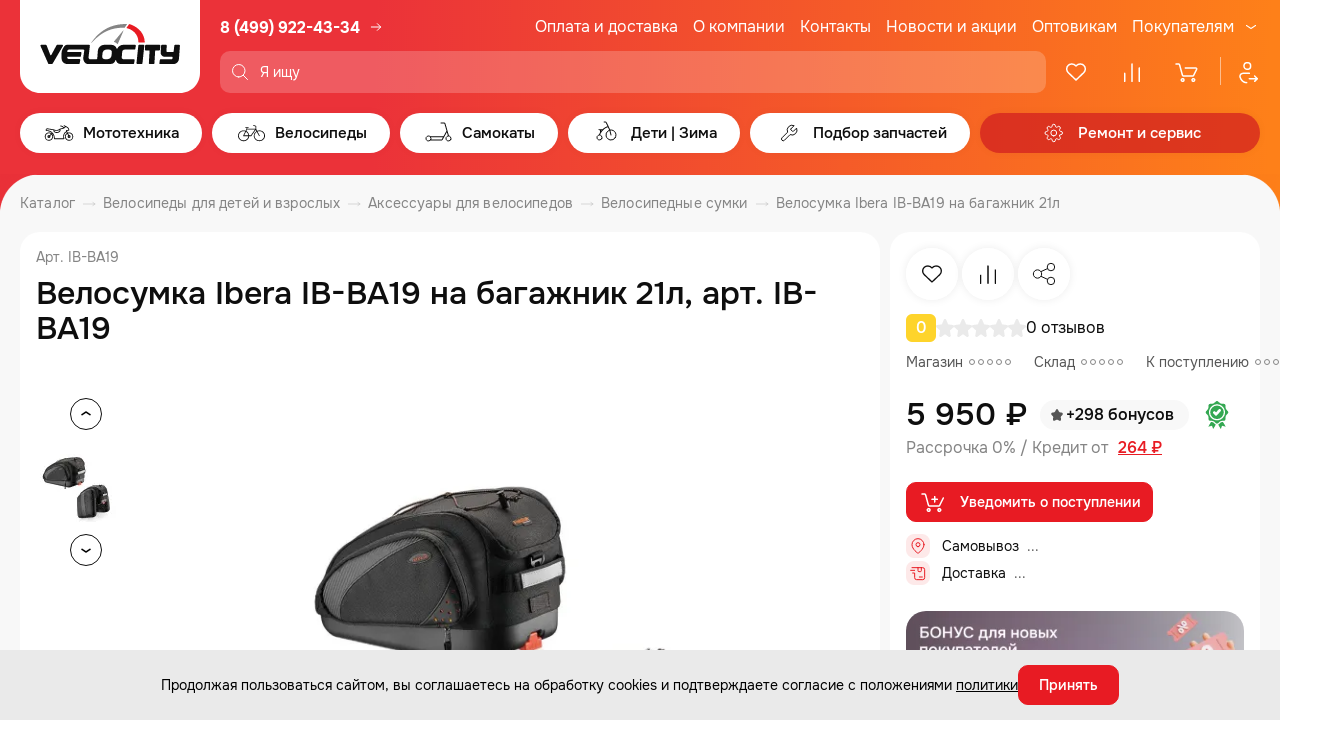

--- FILE ---
content_type: text/html; charset=UTF-8
request_url: https://www.velocityk.ru/catalog/velosipedy/veloaksessuary/sumki/velosumka-ibera-ib-ba19-na-bagazhnik-21l/
body_size: 47155
content:

<!DOCTYPE html>
<html lang="ru">

<head itemscope itemtype="http://schema.org/WPHeader">
    <meta charset="utf-8">
    <meta http-equiv="X-UA-Compatible" content="IE=edge">
    <title>Велосумка Ibera IB-BA19 на багажник 21л, арт. IB-BA19 - купить в Москве, цены</title>
    <meta name="assets_path" content="/local/templates/velocityk_2023/assets">
    <meta name="recapthca-sitekey" content="6Ld0oRoUAAAAANXyuxSak3-HjXVOKZZEZ323TsJr">
    <meta name="theme-color" content="#fff">
    <meta name="apple-mobile-web-app-status-bar-style" content="black-translucent">
    <meta name="viewport" content="width=device-width, initial-scale=1">
    <link rel="shortcut icon" href="/local/templates/velocityk_2023/assets/img/favicons/favicon.ico" type="image/x-icon">
    <link rel="icon" sizes="16x16" href="/local/templates/velocityk_2023/assets/img/favicons/favicon-16x16.png" type="image/png">
    <link rel="icon" sizes="32x32" href="/local/templates/velocityk_2023/assets/img/favicons/favicon-32x32.png" type="image/png">
    <link rel="apple-touch-icon-precomposed" href="/local/templates/velocityk_2023/assets/img/favicons/apple-touch-icon-precomposed.png">
    <link rel="apple-touch-icon" href="/local/templates/velocityk_2023/assets/img/favicons/apple-touch-icon.png">
    <link rel="apple-touch-icon" sizes="57x57" href="/local/templates/velocityk_2023/assets/img/favicons/apple-touch-icon-57x57.png">
    <link rel="apple-touch-icon" sizes="60x60" href="/local/templates/velocityk_2023/assets/img/favicons/apple-touch-icon-60x60.png">
    <link rel="apple-touch-icon" sizes="72x72" href="/local/templates/velocityk_2023/assets/img/favicons/apple-touch-icon-72x72.png">
    <link rel="apple-touch-icon" sizes="76x76" href="/local/templates/velocityk_2023/assets/img/favicons/apple-touch-icon-76x76.png">
    <link rel="apple-touch-icon" sizes="114x114" href="/local/templates/velocityk_2023/assets/img/favicons/apple-touch-icon-114x114.png">
    <link rel="apple-touch-icon" sizes="120x120" href="/local/templates/velocityk_2023/assets/img/favicons/apple-touch-icon-120x120.png">
    <link rel="apple-touch-icon" sizes="144x144" href="/local/templates/velocityk_2023/assets/img/favicons/apple-touch-icon-144x144.png">
    <link rel="apple-touch-icon" sizes="152x152" href="/local/templates/velocityk_2023/assets/img/favicons/apple-touch-icon-152x152.png">
    <link rel="apple-touch-icon" sizes="167x167" href="/local/templates/velocityk_2023/assets/img/favicons/apple-touch-icon-167x167.png">
    <link rel="apple-touch-icon" sizes="180x180" href="/local/templates/velocityk_2023/assets/img/favicons/apple-touch-icon-180x180.png">
    <link rel="apple-touch-icon" sizes="1024x1024" href="/local/templates/velocityk_2023/assets/img/favicons/apple-touch-icon-1024x1024.png">

    <link rel="preload" href="/local/templates/velocityk_2023/assets/fonts/Onest-Regular.woff2" as="font" type="font/woff2" crossorigin="anonymous">
    <link rel="preload" href="/local/templates/velocityk_2023/assets/fonts/Onest-Medium.woff2" as="font" type="font/woff2" crossorigin="anonymous">
    <link rel="preload" href="/local/templates/velocityk_2023/assets/fonts/Onest-Bold.woff2" as="font" type="font/woff2" crossorigin="anonymous">

    <link rel="stylesheet" type="text/css" href="/local/templates/velocityk_2023/assets/libs/select2/select2.min.css">
    <link rel="stylesheet" type="text/css" href="/local/templates/velocityk_2023/assets/libs/nouislider/nouislider.min.css">
    <link rel="stylesheet" type="text/css" href="/local/templates/velocityk_2023/assets/libs/fancybox/fancybox.css">
    <link rel="stylesheet" type="text/css" href="/local/templates/velocityk_2023/assets/libs/slick-1.8.1/slick.css">
    <link rel="stylesheet" type="text/css" href="/local/templates/velocityk_2023/assets/libs/slick-1.8.1/slick-theme.css">

        
        <script data-skip-moving="true" src="https://cdn.callibri.ru/callibri.js"></script>

    <!-- Pixel -->
        <!-- /Pixel -->

    <script data-skip-moving='true'>
  (function(i,s,o,g,r,a,m){i['GoogleAnalyticsObject']=r;i[r]=i[r]||function(){
  (i[r].q=i[r].q||[]).push(arguments)},i[r].l=1*new Date();a=s.createElement(o),
  m=s.getElementsByTagName(o)[0];a.async=1;a.src=g;m.parentNode.insertBefore(a,m)
  })(window,document,'script','https://www.google-analytics.com/analytics.js','ga');

  ga('create', 'UA-102769936-1', 'auto');
  ga('send', 'pageview');

</script>


    
    <meta http-equiv="Content-Type" content="text/html; charset=UTF-8" />
<meta name="description" content="Велосумка Ibera IB-BA19 на багажник 21л, арт. IB-BA19. В интернет-магазине Velocityk вы сможете приобрести мототехнику и велосипеды, а также аксессуары и запасные части. Действует система скидок, акции и спецпредложения" />
<script data-skip-moving="true">(function(w, d, n) {var cl = "bx-core";var ht = d.documentElement;var htc = ht ? ht.className : undefined;if (htc === undefined || htc.indexOf(cl) !== -1){return;}var ua = n.userAgent;if (/(iPad;)|(iPhone;)/i.test(ua)){cl += " bx-ios";}else if (/Windows/i.test(ua)){cl += ' bx-win';}else if (/Macintosh/i.test(ua)){cl += " bx-mac";}else if (/Linux/i.test(ua) && !/Android/i.test(ua)){cl += " bx-linux";}else if (/Android/i.test(ua)){cl += " bx-android";}cl += (/(ipad|iphone|android|mobile|touch)/i.test(ua) ? " bx-touch" : " bx-no-touch");cl += w.devicePixelRatio && w.devicePixelRatio >= 2? " bx-retina": " bx-no-retina";if (/AppleWebKit/.test(ua)){cl += " bx-chrome";}else if (/Opera/.test(ua)){cl += " bx-opera";}else if (/Firefox/.test(ua)){cl += " bx-firefox";}ht.className = htc ? htc + " " + cl : cl;})(window, document, navigator);</script>


<link href="/bitrix/js/ui/design-tokens/dist/ui.design-tokens.min.css?173796549123463" type="text/css"  rel="stylesheet" />
<link href="/bitrix/js/ui/fonts/opensans/ui.font.opensans.min.css?16713500892320" type="text/css"  rel="stylesheet" />
<link href="/bitrix/js/main/popup/dist/main.popup.bundle.min.css?173796557226589" type="text/css"  rel="stylesheet" />
<link href="/bitrix/cache/css/s1/velocityk_2023/template_657b1deff6872177a75cd00c11cc8888/template_657b1deff6872177a75cd00c11cc8888_v1.css?1768500671244434" type="text/css"  data-template-style="true" rel="stylesheet" />
<link href="/bitrix/themes/.default/public/tcsbank.kupivkredit/front.css?1490046889206" type="text/css"  data-template-style="true"  rel="stylesheet" />







<meta property="og:url" content="https://www.velocityk.ru/catalog/velosipedy/veloaksessuary/sumki/velosumka-ibera-ib-ba19-na-bagazhnik-21l/">
<meta property="og:type" content="website">
<meta property="og:image" content="https://www.velocityk.ru/_assets/img/style/logo.png">
<meta property="og:title" content="">
<meta property="og:description" content="Велосумка Ibera IB-BA19 на багажник 21л, арт. IB-BA19. В интернет-магазине Velocityk вы сможете приобрести мототехнику и велосипеды, а также аксессуары и запасные части. Действует система скидок, акции и спецпредложения">
<meta itemprop="description" content="Велосумка Ibera IB-BA19 на багажник 21л, арт. IB-BA19. В интернет-магазине Velocityk вы сможете приобрести мототехнику и велосипеды, а также аксессуары и запасные части. Действует система скидок, акции и спецпредложения">



    <meta name="google-site-verification" content="uaOZodFqwuOcjPoJf6ytA_S7IgE6gHLvp1i_UJI7TmE" />
</head>

<body>
    
    <header class="header" id="header">
        <div class="container header__container">
            <div class="header__head">
                <a class="header__logo" href="/" aria-label="Logo Velocity">
                    <img src="/local/templates/velocityk_2023/assets/img/content/header-logo.svg" alt="" width="180" height="94" loading="lazy">
                </a>

                <div class="header__head-col">
                    <div class="header__head-row">
                        <a class="header__logo-mob" href="/" aria-label="Logo Velocity">
                            <img src="/local/templates/velocityk_2023/assets/img/content/header-logo.svg" alt="" width="180" height="94" loading="lazy">
                        </a>

                        <div class="header__phone">
    <a href="tel:+74999224334" class="header__phone-link">
        <svg class="header__icon-phone" width="18" height="18">
            <use xlink:href="/local/templates/velocityk_2023/assets/img/sprites/sprite.svg#icon-phone2"></use>
        </svg>
        8 (499) 922-43-34
    </a>

    <a href="/magaziny/adresa-magazinov/" class="header__shop-link">
        <svg class="header__icon-phone-arrow" width="16" height="16">
            <use xlink:href="/local/templates/velocityk_2023/assets/img/sprites/sprite.svg#icon-arrow-right2"></use>
        </svg>
    </a>
</div>

                        <div class="header__social">
                            <a href="https://vk.com/velocitykru" class="header__social-item" aria-label="VK" target="_blank">
                                <svg width="32" height="32">
                                    <use xlink:href="/local/templates/velocityk_2023/assets/img/sprites/sprite.svg#vk"></use>
                                </svg>
                            </a>
                            <a href="https://www.youtube.com/channel/UCibW1sHZmzVPIphDRfCFEqw" class="header__social-item" aria-label="Youtube" target="_blank">
                                <svg width="32" height="32">
                                    <use xlink:href="/local/templates/velocityk_2023/assets/img/sprites/sprite.svg#yt"></use>
                                </svg>
                            </a>
                            <a href="https://t.me/velocity_retail" class="header__social-item" aria-label="Telegram" target="_blank">
                                <svg width="32" height="32">
                                    <use xlink:href="/local/templates/velocityk_2023/assets/img/sprites/sprite.svg#tg"></use>
                                </svg>
                            </a>
                        </div>

                        


    <nav class="header__nav">
        <ul class="header__nav-list">
                        
                                            <li class="header__nav-item">
                    <a class="header__nav-link" href="/pokupatelyam/oplata-i-dostavka/">Оплата и доставка</a>
                </li>
                                
                                            <li class="header__nav-item">
                    <a class="header__nav-link" href="/o-magazine/o-kompanii/">О компании</a>
                </li>
                                
                                            <li class="header__nav-item">
                    <a class="header__nav-link" href="/magaziny/adresa-magazinov/">Контакты</a>
                </li>
                                
                                            <li class="header__nav-item">
                    <a class="header__nav-link" href="/o-magazine/novosti-i-akcii/">Новости и акции</a>
                </li>
                                
                                            <li class="header__nav-item">
                    <a class="header__nav-link" href="/o-magazine/optovym-pokupatelyam/">Оптовикам</a>
                </li>
                                
                                            <li class="header__nav-item header__nav-item_last">
                    <div class="header__nav-lunge">
                        <a class="header__nav-link" href="/pokupatelyam/stati/">Покупателям</a>
                        <svg>
                            <use xlink:href="/local/templates/velocityk_2023/assets/img/sprites/sprite.svg#icon-arrow-down"></use>
                        </svg>
                    </div>
                    <div class="header__nav-submenu">
                                    
                            <a class="header__nav-submenu-link" href="/o-magazine/novosti-i-akcii/bounusnye-rubli/">Бонусная программа</a>
                    
                            <a class="header__nav-submenu-link" href="/pokupatelyam/special-condition/">Специальные условия для прокатов и школ</a>
                    
                            <a class="header__nav-submenu-link" href="/pokupatelyam/epts/">ЭПТС</a>
                    
                            <a class="header__nav-submenu-link" href="/pokupatelyam/stati/">Статьи</a>
                    
                            <a class="header__nav-submenu-link" href="/pokupatelyam/fotoobzory/">Фотообзоры</a>
                    
                            <a class="header__nav-submenu-link" href="/pokupatelyam/videoobzory/">Видеообзоры</a>
                    
                            <a class="header__nav-submenu-link" href="/pokupatelyam/panorama/">Панорама салона</a>
                    
                            <a class="header__nav-submenu-link" href="/pokupatelyam/otzyvy/">Отзывы</a>
                    
                            <a class="header__nav-submenu-link" href="/pokupatelyam/PDP/">Политика обработки персональных данных</a>
                                </div>
                </li>
                                </ul>
    </nav>
                    </div>

                    <div class="header__head-row">
                        <button class="header__burger-btn js-burger-btn">
                            <span class="visually-hidden">Меню</span>
                            <svg class="header__icon-close" width="24" height="24">
                                <use xlink:href="/local/templates/velocityk_2023/assets/img/sprites/sprite.svg#icon-close"></use>
                            </svg>
                            <svg class="header__icon-burger" width="24" height="24">
                                <use xlink:href="/local/templates/velocityk_2023/assets/img/sprites/sprite.svg#icon-burger"></use>
                            </svg>
                        </button>

                        <div class="header__search-wrap show-result">
                            
    <div id="search-container">
        <form class="header__search search_form ajax" action="/search/" method="get" itemscope itemtype="https://schema.org/SearchAction">
            <div class="header__search-label">
                <p class="header__search-glass">
                    <svg>
                        <use xlink:href="/local/templates/velocityk_2023/assets/img/sprites/sprite.svg#icon-glass"></use>
                    </svg>
                </p>

                <input class="js-search-header"
                       id="title-search-input"
                       placeholder="Я ищу"
                       type="text"
                       name="q"
                       value=""
                       itemprop="query"
                />

                            </div>
        </form>


    </div>

                        </div>

                        <div class="header__badge">
                            <a
                                id="header-favorites"
                                href="/catalog/favorites/"
                                class="header__badge-item header-favorites"
                                aria-label="Избранное"
                            >
                                <svg>
                                    <use xlink:href="/local/templates/velocityk_2023/assets/img/sprites/sprite.svg#icon-heart"></use>
                                </svg>
                                <span class="header__badge-text">Избранное</span>
                                <span
                                    class="header__count"
                                                                            style="display: none"
                                                                    >0</span>
                            </a>
                            <a
                                id="header-compare"
                                href="/catalog/compare/"
                                class="header__badge-item header-compare"
                                aria-label="Сравнение">
                                <svg>
                                    <use xlink:href="/local/templates/velocityk_2023/assets/img/sprites/sprite.svg#icon-comparison"></use>
                                </svg>
                                <span class="header__badge-text">Сравнение</span>
                                <span
                                    class="header__count"
                                                                            style="display: none"
                                                                    >0</span>
                            </a>
                            
<a
    id="basket-small"
    href="/personal/order/make/"
    class="header__badge-item"
    aria-label="Корзина"
>
        <svg>
        <use xlink:href="/local/templates/velocityk_2023/assets/img/sprites/sprite.svg#icon-basket-1"></use>
    </svg>
    <span class="header__badge-text">Корзина</span>

    
    </a>

                            <a href="/personal/" class="header__badge-item header__badge-item_single" aria-label="Профиль">
                                <svg>
                                    <use xlink:href="/local/templates/velocityk_2023/assets/img/sprites/sprite.svg#icon-user"></use>
                                </svg>
                                <span class="header__badge-text">Профиль</span>
                            </a>
                        </div>
                    </div>
                </div>
            </div>

            



    <div class="menu header__menu">
        <ul class="menu__main">
                        
                                    
            <li class="menu__item">
                                    <a href="/catalog/mototekhnika/" class="menu__link menu__link_has-submenu js-submenu-open">
                        <svg class="menu__arrow-left" width="24" height="24">
                            <use xlink:href="/local/templates/velocityk_2023/assets/img/sprites/sprite.svg#icon-arrow-left-pointed"></use>
                        </svg>
                        <svg class="menu__link-icon">
                            <use xlink:href="/local/templates/velocityk_2023/assets/img/sprites/sprite.svg#ico_moto"></use>
                        </svg>
                        <span class="menu__link-text">Мототехника</span>
                        <span class="menu__link-bg"></span>
                        <svg class="menu__icon-arrow-mob" width="20" height="20">
                            <use xlink:href="/local/templates/velocityk_2023/assets/img/sprites/sprite.svg#icon-arrow-right"></use>
                        </svg>
                    </a>
                    <div class="menu__submenu-container">
                        <div class="menu__submenu-block" data-selector="menu-block">
                            <div class="menu__submenu-first-level-block">
                                            
                                            <div class="menu__submenu-first-level-block-item">
                    <a 
                        class="menu__submenu-first-level-row js-submenu-second-open" 
                        href="/catalog/mototekhnika/mototekhnika_1/" 
                        data-selector="image-trigger" 
                                                    data-image="/upload/uf/fc2/7ehlss3fnn4a7p6sl3qqrj09orgqrctb/Mototekhnika.jpg"
                                            >
                        <svg class="menu__arrow-left-sub" width="24" height="24">
                            <use xlink:href="/local/templates/velocityk_2023/assets/img/sprites/sprite.svg#icon-arrow-left-pointed"></use>
                        </svg>
                        Мототехника                        <svg width="20" height="20">
                            <use xlink:href="/local/templates/velocityk_2023/assets/img/sprites/sprite.svg#icon-arrow-right"></use>
                        </svg>
                    </a>
                    <div class="menu__submenu-second-level-block">
                                    
                                            <div class="menu__submenu-second-level-block-item">
                    <a 
                        class="menu__submenu-second-level-row menu__submenu-second-level-row_thin" 
                        href="/catalog/mototekhnika/mototekhnika_1/detskie-mototsikly_1/" 
                        data-selector="image-trigger" 
                                                    data-image="/upload/uf/b0c/095a6pnumu6b0w5mrxh5cmhw1oboe6co/Detskie-mototsikly.jpg"
                                            >
                        Детские мотоциклы                    </a>
                </div>
                                
                                            <div class="menu__submenu-second-level-block-item">
                    <a 
                        class="menu__submenu-second-level-row menu__submenu-second-level-row_thin" 
                        href="/catalog/mototekhnika/mototekhnika_1/enduro-mototsikly/" 
                        data-selector="image-trigger" 
                                                    data-image="/upload/uf/7f5/ilsij4a1d185wjsqfjcvycw51s3mlw8i/Enduro-i-krossovye-mototsikly.jpg"
                                            >
                        Эндуро и кроссовые мотоциклы                    </a>
                </div>
                                
                                            <div class="menu__submenu-second-level-block-item">
                    <a 
                        class="menu__submenu-second-level-row menu__submenu-second-level-row_thin" 
                        href="/catalog/mototekhnika/mototekhnika_1/krossovye-mototsikly-s-pts/" 
                        data-selector="image-trigger" 
                                                    data-image="/upload/uf/9ba/rfg40izxfvteoc45qnt1e6evn73137yu/Enduro-i-krossovye-mototsikly-s-PTS.jpg"
                                            >
                        Эндуро и кроссовые мотоциклы с ПТС                    </a>
                </div>
                                
                                            <div class="menu__submenu-second-level-block-item">
                    <a 
                        class="menu__submenu-second-level-row menu__submenu-second-level-row_thin" 
                        href="/catalog/mototekhnika/mototekhnika_1/pitbayki/" 
                        data-selector="image-trigger" 
                                                    data-image="/upload/uf/5a3/rgraewjxt79dc5ozx4b0og4l1ceoaabb/Pitbayki.jpg"
                                            >
                        Питбайки                    </a>
                </div>
                                
                                            <div class="menu__submenu-second-level-block-item">
                    <a 
                        class="menu__submenu-second-level-row menu__submenu-second-level-row_thin" 
                        href="/catalog/mototekhnika/mototekhnika_1/skutery/" 
                        data-selector="image-trigger" 
                                                    data-image="/upload/uf/e5d/es8rkzn3hf9u45wv1iuvc33v4gaifqgi/Skutery.jpg"
                                            >
                        Скутеры                    </a>
                </div>
                                
                                            <div class="menu__submenu-second-level-block-item">
                    <a 
                        class="menu__submenu-second-level-row menu__submenu-second-level-row_thin" 
                        href="/catalog/mototekhnika/mototekhnika_1/maksi-skutery/" 
                        data-selector="image-trigger" 
                                                    data-image="/upload/uf/b4f/lfef09pfq1gaiyofhc3v2hqhd5e7jcgu/Maksi-skutery.jpg"
                                            >
                        Макси скутеры                    </a>
                </div>
                                
                                            <div class="menu__submenu-second-level-block-item">
                    <a 
                        class="menu__submenu-second-level-row menu__submenu-second-level-row_thin" 
                        href="/catalog/mototekhnika/mototekhnika_1/mototsikly/" 
                        data-selector="image-trigger" 
                                                    data-image="/upload/uf/8da/ixnorj2bv58g5dtyrk3bxvck6wv3k74p/Mototsikly.jpeg"
                                            >
                        Мотоциклы                    </a>
                </div>
                                
                                            <div class="menu__submenu-second-level-block-item">
                    <a 
                        class="menu__submenu-second-level-row menu__submenu-second-level-row_thin" 
                        href="/catalog/mototekhnika/mototekhnika_1/detskie-kvadrotsikly_1/" 
                        data-selector="image-trigger" 
                                                    data-image="/upload/uf/da4/64ptoxxsykija7br5p6leqw17slbg51y/Detskie-kvadrotsikly.jpg"
                                            >
                        Детские квадроциклы                    </a>
                </div>
                                
                                            <div class="menu__submenu-second-level-block-item">
                    <a 
                        class="menu__submenu-second-level-row menu__submenu-second-level-row_thin" 
                        href="/catalog/mototekhnika/mototekhnika_1/kvadrotsikly/" 
                        data-selector="image-trigger" 
                                                    data-image="/upload/uf/3e8/59eu5tonw6dzw9rugqpgv2wewi5ysdrm/Kvadrotsikly.jpg"
                                            >
                        Квадроциклы                    </a>
                </div>
                                
                                            <div class="menu__submenu-second-level-block-item">
                    <a 
                        class="menu__submenu-second-level-row menu__submenu-second-level-row_thin" 
                        href="/catalog/mototekhnika/mototekhnika_1/tekhnika-s-probegom/" 
                        data-selector="image-trigger" 
                                                    data-image="/upload/uf/29b/84y9ggmlr5z7r0ce2xovy63zduze0fql/Tekhnika-s-probegom.jpg"
                                            >
                        Техника с пробегом                    </a>
                </div>
                                
                                            <div class="menu__submenu-second-level-block-item">
                    <a 
                        class="menu__submenu-second-level-row menu__submenu-second-level-row_thin" 
                        href="/catalog/mototekhnika/mototekhnika_1/elektroskutery/" 
                        data-selector="image-trigger" 
                                                    data-image="/upload/uf/983/c2egl9w4xdvelljxb13k41fhnqo6sr1w/Elektroskutery.jpg"
                                            >
                        Электроскутеры                    </a>
                </div>
                                            </div>
                </div>
            


                    
                                            <div class="menu__submenu-first-level-block-item">
                    <a 
                        class="menu__submenu-first-level-row js-submenu-second-open" 
                        href="/catalog/mototekhnika/motoekipirovka/" 
                        data-selector="image-trigger" 
                                                    data-image="/upload/uf/3d5/hdc4se9s9oa3abapvgxa5ps2s23fpy5p/Motoekipirovka.jpg"
                                            >
                        <svg class="menu__arrow-left-sub" width="24" height="24">
                            <use xlink:href="/local/templates/velocityk_2023/assets/img/sprites/sprite.svg#icon-arrow-left-pointed"></use>
                        </svg>
                        Мотоэкипировка                        <svg width="20" height="20">
                            <use xlink:href="/local/templates/velocityk_2023/assets/img/sprites/sprite.svg#icon-arrow-right"></use>
                        </svg>
                    </a>
                    <div class="menu__submenu-second-level-block">
                                    
                                            <div class="menu__submenu-second-level-block-item">
                    <a 
                        class="menu__submenu-second-level-row menu__submenu-second-level-row_thin" 
                        href="/catalog/mototekhnika/motoekipirovka/dozhdeviki/" 
                        data-selector="image-trigger" 
                                                    data-image="/upload/uf/439/gowipx5qsodqme1y67bu8j6lq1y2xnra/Dozhdeviki.jpg"
                                            >
                        Дождевики                    </a>
                </div>
                                
                                            <div class="menu__submenu-second-level-block-item">
                    <a 
                        class="menu__submenu-second-level-row menu__submenu-second-level-row_thin" 
                        href="/catalog/mototekhnika/motoekipirovka/zashchita_1/" 
                        data-selector="image-trigger" 
                                                    data-image="/upload/uf/0b7/zqzbbtty3wxqncqjxt3ll5jeponufmm3/Zashchita.jpg"
                                            >
                        Защита                    </a>
                </div>
                                
                                            <div class="menu__submenu-second-level-block-item">
                    <a 
                        class="menu__submenu-second-level-row menu__submenu-second-level-row_thin" 
                        href="/catalog/mototekhnika/motoekipirovka/komplekty-ekipirovki/" 
                        data-selector="image-trigger" 
                                                    data-image="/upload/uf/785/dqfy7n7a9tzvv24549rixl8yqmm3izwq/Komplekty-ekipirovki.jpg"
                                            >
                        Комплекты экипировки                    </a>
                </div>
                                
                                            <div class="menu__submenu-second-level-block-item">
                    <a 
                        class="menu__submenu-second-level-row menu__submenu-second-level-row_thin" 
                        href="/catalog/mototekhnika/motoekipirovka/kurtki/" 
                        data-selector="image-trigger" 
                                                    data-image="/upload/uf/5c8/0r4sw4wjxqguf09cj555dqlqujr4huty/Kurtki.jpg"
                                            >
                        Куртки                    </a>
                </div>
                                
                                            <div class="menu__submenu-second-level-block-item">
                    <a 
                        class="menu__submenu-second-level-row menu__submenu-second-level-row_thin" 
                        href="/catalog/mototekhnika/motoekipirovka/moto-dzhersi/" 
                        data-selector="image-trigger" 
                                                    data-image="/upload/uf/acf/t9a8tatsglj3yqzf6uzbfrt8ra1wrtay/Moto-dzhersi.jpg"
                                            >
                        Мото джерси                    </a>
                </div>
                                
                                            <div class="menu__submenu-second-level-block-item">
                    <a 
                        class="menu__submenu-second-level-row menu__submenu-second-level-row_thin" 
                        href="/catalog/mototekhnika/motoekipirovka/motoboty/" 
                        data-selector="image-trigger" 
                                                    data-image="/upload/uf/5eb/yylonl38eqi53k7z0xr9zxxbt43r1tyv/Motoboty.jpg"
                                            >
                        Мотоботы                    </a>
                </div>
                                
                                            <div class="menu__submenu-second-level-block-item">
                    <a 
                        class="menu__submenu-second-level-row menu__submenu-second-level-row_thin" 
                        href="/catalog/mototekhnika/motoekipirovka/perchatki_1/" 
                        data-selector="image-trigger" 
                                                    data-image="/upload/uf/99a/vay3z9rubk78bx140mbgmo3r41ug04r3/Perchatki.jpg"
                                            >
                        Перчатки                    </a>
                </div>
                                
                                            <div class="menu__submenu-second-level-block-item">
                    <a 
                        class="menu__submenu-second-level-row menu__submenu-second-level-row_thin" 
                        href="/catalog/mototekhnika/motoekipirovka/ochki-maski/" 
                        data-selector="image-trigger" 
                                                    data-image="/upload/uf/be9/jpi3rfrfwdb6mo6ymdhy64pcazxxcnpx/Ochki_-maski.jpg"
                                            >
                        Очки, маски                    </a>
                </div>
                                
                                            <div class="menu__submenu-second-level-block-item">
                    <a 
                        class="menu__submenu-second-level-row menu__submenu-second-level-row_thin" 
                        href="/catalog/mototekhnika/motoekipirovka/podshlemniki/" 
                        data-selector="image-trigger" 
                                                    data-image="/upload/uf/f0d/iwob9oelc7gyc5k0sdm4zvo0urkrribs/Podshlemniki.jpg"
                                            >
                        Подшлемники                    </a>
                </div>
                                
                                            <div class="menu__submenu-second-level-block-item">
                    <a 
                        class="menu__submenu-second-level-row menu__submenu-second-level-row_thin" 
                        href="/catalog/mototekhnika/motoekipirovka/motoshlemy/" 
                        data-selector="image-trigger" 
                                                    data-image="/upload/uf/2be/lkt5p5w5t2u5bx769f40i0idc4ttnqgf/Motoshlemy.jpg"
                                            >
                        Мотошлемы                    </a>
                </div>
                                
                                            <div class="menu__submenu-second-level-block-item">
                    <a 
                        class="menu__submenu-second-level-row menu__submenu-second-level-row_thin" 
                        href="/catalog/mototekhnika/motoekipirovka/shtany/" 
                        data-selector="image-trigger" 
                                                    data-image="/upload/uf/cad/8m1639y26wbyllg0e0c2qzw3wc8gozk6/SHtany.jpg"
                                            >
                        Штаны                    </a>
                </div>
                                
                                            <div class="menu__submenu-second-level-block-item">
                    <a 
                        class="menu__submenu-second-level-row menu__submenu-second-level-row_thin" 
                        href="/catalog/mototekhnika/motoekipirovka/sumki-i-ryukzaki/" 
                        data-selector="image-trigger" 
                                                    data-image="/upload/uf/c23/3yycoip2h1l93eiaigru9k9libm4idwr/Sumki-i-ryukzaki.jpg"
                                            >
                        Сумки и рюкзаки                    </a>
                </div>
                                
                                            <div class="menu__submenu-second-level-block-item">
                    <a 
                        class="menu__submenu-second-level-row menu__submenu-second-level-row_thin" 
                        href="/catalog/mototekhnika/motoekipirovka/odezhda_1/" 
                        data-selector="image-trigger" 
                                                    data-image="/upload/uf/56c/7tkek1ql0h1xbpwivbid3gyt3qtavk3e/Odezhda.jpg"
                                            >
                        Одежда                    </a>
                </div>
                                
                                            <div class="menu__submenu-second-level-block-item">
                    <a 
                        class="menu__submenu-second-level-row menu__submenu-second-level-row_thin" 
                        href="/catalog/mototekhnika/motoekipirovka/termobele/" 
                        data-selector="image-trigger" 
                                                    data-image="/upload/uf/1e2/86q3od0ktsj1xc8gl29ab52uwnea8pzu/Termobele.jpg"
                                            >
                        Термобелье                    </a>
                </div>
                                
                                            <div class="menu__submenu-second-level-block-item">
                    <a 
                        class="menu__submenu-second-level-row menu__submenu-second-level-row_thin" 
                        href="/catalog/mototekhnika/motoekipirovka/lavr-moto/" 
                        data-selector="image-trigger" 
                                                    data-image="/upload/uf/f2d/lv1bofd8qsbu9bdn0g2juohne6411lnm/LAVR-MOTO.jpg"
                                            >
                        LAVR MOTO                    </a>
                </div>
                                            </div>
                </div>
            


                    
                                            <div class="menu__submenu-first-level-block-item">
                    <a 
                        class="menu__submenu-first-level-row js-submenu-second-open" 
                        href="/catalog/mototekhnika/motoaksessuary/" 
                        data-selector="image-trigger" 
                                                    data-image="/upload/uf/b4d/dvovy9gosgocg298qvj13ib3dwbn1b8p/Motoaksessuary.jpg"
                                            >
                        <svg class="menu__arrow-left-sub" width="24" height="24">
                            <use xlink:href="/local/templates/velocityk_2023/assets/img/sprites/sprite.svg#icon-arrow-left-pointed"></use>
                        </svg>
                        Мотоаксессуары                        <svg width="20" height="20">
                            <use xlink:href="/local/templates/velocityk_2023/assets/img/sprites/sprite.svg#icon-arrow-right"></use>
                        </svg>
                    </a>
                    <div class="menu__submenu-second-level-block">
                                    
                                            <div class="menu__submenu-second-level-block-item">
                    <a 
                        class="menu__submenu-second-level-row menu__submenu-second-level-row_thin" 
                        href="/catalog/mototekhnika/motoaksessuary/motozamki/" 
                        data-selector="image-trigger" 
                                                    data-image="/upload/uf/1c8/p3nrjthvvkjkffm3ixpqp6sdgmxmmibm/Motozamki.jpg"
                                            >
                        Мотозамки                    </a>
                </div>
                                
                                            <div class="menu__submenu-second-level-block-item">
                    <a 
                        class="menu__submenu-second-level-row menu__submenu-second-level-row_thin" 
                        href="/catalog/mototekhnika/motoaksessuary/zashchita-ruk/" 
                        data-selector="image-trigger" 
                                                    data-image="/upload/uf/905/ey1374wr3wef8o343s5xjctf75f51bb3/Zashchita-ruk.jpg"
                                            >
                        Защита рук                    </a>
                </div>
                                
                                            <div class="menu__submenu-second-level-block-item">
                    <a 
                        class="menu__submenu-second-level-row menu__submenu-second-level-row_thin" 
                        href="/catalog/mototekhnika/motoaksessuary/zashchita-mototsikla/" 
                        data-selector="image-trigger" 
                                                    data-image="/upload/uf/ab8/hc89yfnejz3rugt0ipueju5ydlvom2u2/Zashchita-mototsikla.jpg"
                                            >
                        Защита мотоцикла                    </a>
                </div>
                                
                                            <div class="menu__submenu-second-level-block-item">
                    <a 
                        class="menu__submenu-second-level-row menu__submenu-second-level-row_thin" 
                        href="/catalog/mototekhnika/motoaksessuary/tyuning/" 
                        data-selector="image-trigger" 
                                                    data-image="/upload/uf/e28/exuvy4oxth37hqs2owal2636vyzguf0h/Tyuning.jpg"
                                            >
                        Тюнинг                    </a>
                </div>
                                
                                            <div class="menu__submenu-second-level-block-item">
                    <a 
                        class="menu__submenu-second-level-row menu__submenu-second-level-row_thin" 
                        href="/catalog/mototekhnika/motoaksessuary/instrument/" 
                        data-selector="image-trigger" 
                                                    data-image="/upload/uf/d5d/p1pao30jw9x468evqyrhnhqxp5x1t4zr/Instrument.jpg"
                                            >
                        Инструмент                    </a>
                </div>
                                
                                            <div class="menu__submenu-second-level-block-item">
                    <a 
                        class="menu__submenu-second-level-row menu__submenu-second-level-row_thin" 
                        href="/catalog/mototekhnika/motoaksessuary/kanistry/" 
                        data-selector="image-trigger" 
                                                    data-image="/upload/uf/963/nxh7glp8w7vlbpj2bpgyig0ugvb1zqof/Kanistry.jpg"
                                            >
                        Канистры                    </a>
                </div>
                                
                                            <div class="menu__submenu-second-level-block-item">
                    <a 
                        class="menu__submenu-second-level-row menu__submenu-second-level-row_thin" 
                        href="/catalog/mototekhnika/motoaksessuary/motobagazh/" 
                        data-selector="image-trigger" 
                                                    data-image="/upload/uf/c6a/janz45o5tflfm16432by0er423pb1tm4/Motobagazh.jpg"
                                            >
                        Мотобагаж                    </a>
                </div>
                                
                                            <div class="menu__submenu-second-level-block-item">
                    <a 
                        class="menu__submenu-second-level-row menu__submenu-second-level-row_thin" 
                        href="/catalog/mototekhnika/motoaksessuary/lebedki/" 
                        data-selector="image-trigger" 
                                                    data-image="/upload/uf/881/f89lq763fewn70qnz9xv9kqxm86l31nh/Lebedki.jpg"
                                            >
                        Лебедки                    </a>
                </div>
                                
                                            <div class="menu__submenu-second-level-block-item">
                    <a 
                        class="menu__submenu-second-level-row menu__submenu-second-level-row_thin" 
                        href="/catalog/mototekhnika/motoaksessuary/elektro-aksessuary/" 
                        data-selector="image-trigger" 
                                                    data-image="/upload/uf/301/tccuuthl8jjdffs5r6dbo3afq9q0v3q1/Elektro-aksessuary.jpg"
                                            >
                        Электро аксессуары                    </a>
                </div>
                                
                                            <div class="menu__submenu-second-level-block-item">
                    <a 
                        class="menu__submenu-second-level-row menu__submenu-second-level-row_thin" 
                        href="/catalog/mototekhnika/motoaksessuary/moto-chekhly/" 
                        data-selector="image-trigger" 
                                                    data-image="/upload/uf/746/6n6ut4al0j6q0sdkj8nyt1lyehv4amww/Moto-chekhly.jpg"
                                            >
                        Мото чехлы                    </a>
                </div>
                                
                                            <div class="menu__submenu-second-level-block-item">
                    <a 
                        class="menu__submenu-second-level-row menu__submenu-second-level-row_thin" 
                        href="/catalog/mototekhnika/motoaksessuary/krepleniya-dlya-smartfonov/" 
                        data-selector="image-trigger" 
                                                    data-image="/upload/uf/4ff/dhbm7x9z69n0t766cpfvgm2xl4aposl7/Krepleniya-dlya-smartfonov.jpg"
                                            >
                        Крепления для смартфонов                    </a>
                </div>
                                
                                            <div class="menu__submenu-second-level-block-item">
                    <a 
                        class="menu__submenu-second-level-row menu__submenu-second-level-row_thin" 
                        href="/catalog/mototekhnika/motoaksessuary/suvenirnaya-produktsiya/" 
                        data-selector="image-trigger" 
                                                    data-image="/upload/uf/e31/1v4h5f9ac7uqezzejacky7d4xc5gch5q/Suvenirnaya-produktsiya.jpg"
                                            >
                        Сувенирная продукция                    </a>
                </div>
                                            </div>
                </div>
            


                    
                                            <div class="menu__submenu-first-level-block-item">
                    <a 
                        class="menu__submenu-first-level-row js-submenu-second-open" 
                        href="/catalog/mototekhnika/motozapchasti/" 
                        data-selector="image-trigger" 
                                                    data-image="/upload/uf/882/vhhvglb8dp7yh02fgcu06ijzg2b21xj0/Motozapchasti.jpg"
                                            >
                        <svg class="menu__arrow-left-sub" width="24" height="24">
                            <use xlink:href="/local/templates/velocityk_2023/assets/img/sprites/sprite.svg#icon-arrow-left-pointed"></use>
                        </svg>
                        Мотозапчасти                        <svg width="20" height="20">
                            <use xlink:href="/local/templates/velocityk_2023/assets/img/sprites/sprite.svg#icon-arrow-right"></use>
                        </svg>
                    </a>
                    <div class="menu__submenu-second-level-block">
                                    
                                            <div class="menu__submenu-second-level-block-item">
                    <a 
                        class="menu__submenu-second-level-row menu__submenu-second-level-row_thin" 
                        href="/catalog/mototekhnika/motozapchasti/zapchasti-sym/" 
                        data-selector="image-trigger" 
                                                    data-image="/upload/uf/77a/2hcegn2aikxlfck2432f3h620jjagtf3/Zapchasti-SYM.jpg"
                                            >
                        Запчасти SYM                    </a>
                </div>
                                
                                            <div class="menu__submenu-second-level-block-item">
                    <a 
                        class="menu__submenu-second-level-row menu__submenu-second-level-row_thin" 
                        href="/catalog/mototekhnika/motozapchasti/zapchasti-access/" 
                        data-selector="image-trigger" 
                                                    data-image="/upload/uf/a0b/7o3v6dsr6oxqx4i76nspa10l6611d4ge/Zapchasti-Access.jpg"
                                            >
                        Запчасти Access                    </a>
                </div>
                                
                                            <div class="menu__submenu-second-level-block-item">
                    <a 
                        class="menu__submenu-second-level-row menu__submenu-second-level-row_thin" 
                        href="/catalog/mototekhnika/motozapchasti/zapchasti-koshine/" 
                        data-selector="image-trigger" 
                                                    data-image="/upload/uf/727/9zfyuif18w9usv0rv29jedvdloootxok/Zapchasti-KOSHINE.jpg"
                                            >
                        Запчасти KOSHINE                    </a>
                </div>
                                
                                            <div class="menu__submenu-second-level-block-item">
                    <a 
                        class="menu__submenu-second-level-row menu__submenu-second-level-row_thin" 
                        href="/catalog/mototekhnika/motozapchasti/zapchasti-drugie/" 
                        data-selector="image-trigger" 
                                                    data-image="/upload/uf/f64/is21wwexz7j2qtjeep4cpwe3t3s3ucd6/Zapchasti-drugie.jpg"
                                            >
                        Запчасти другие                    </a>
                </div>
                                
                                            <div class="menu__submenu-second-level-block-item">
                    <a 
                        class="menu__submenu-second-level-row menu__submenu-second-level-row_thin" 
                        href="/catalog/mototekhnika/motozapchasti/zapchasti-fusym/" 
                        data-selector="image-trigger" 
                                                    data-image="/upload/uf/335/q115ws9z8qsed356dhhuczp66tk5qwsz/Zapchasti-FUSYM.jpg"
                                            >
                        Запчасти FUSYM                    </a>
                </div>
                                
                                            <div class="menu__submenu-second-level-block-item">
                    <a 
                        class="menu__submenu-second-level-row menu__submenu-second-level-row_thin" 
                        href="/catalog/mototekhnika/motozapchasti/zapchasti-lima/" 
                        data-selector="image-trigger" 
                                                    data-image="/upload/uf/a23/9l4hh6sj6fvn1f1mhrd8l2mndd69oing/Zapchasti-LIMA.jpg"
                                            >
                        Запчасти LIMA                    </a>
                </div>
                                
                                            <div class="menu__submenu-second-level-block-item">
                    <a 
                        class="menu__submenu-second-level-row menu__submenu-second-level-row_thin" 
                        href="/catalog/mototekhnika/motozapchasti/dvigateli/" 
                        data-selector="image-trigger" 
                                                    data-image="/upload/uf/06b/ed26tom6bci0z7pgsgr4p2smqxpt79tj/Dvigateli-v-sbore.jpg"
                                            >
                        Двигатели в сборе                    </a>
                </div>
                                
                                            <div class="menu__submenu-second-level-block-item">
                    <a 
                        class="menu__submenu-second-level-row menu__submenu-second-level-row_thin" 
                        href="/catalog/mototekhnika/motozapchasti/zapchasti-motosuper/" 
                        data-selector="image-trigger" 
                                                    data-image="/upload/uf/a90/3ns30tawmwyxnts9n1veka2ze8lp125n/Zapchasti-Motosuper.jpg"
                                            >
                        Запчасти Motosuper                    </a>
                </div>
                                            </div>
                </div>
            


                    
                                            <div class="menu__submenu-first-level-block-item">
                    <a 
                        class="menu__submenu-first-level-row js-submenu-second-open" 
                        href="/catalog/mototekhnika/moto-raskhodniki/" 
                        data-selector="image-trigger" 
                                                    data-image="/upload/uf/398/tli5p0fgwmcqq4l0g75ud9mys4y65gf0/Motoraskhodniki.jpg"
                                            >
                        <svg class="menu__arrow-left-sub" width="24" height="24">
                            <use xlink:href="/local/templates/velocityk_2023/assets/img/sprites/sprite.svg#icon-arrow-left-pointed"></use>
                        </svg>
                        Мото расходники                        <svg width="20" height="20">
                            <use xlink:href="/local/templates/velocityk_2023/assets/img/sprites/sprite.svg#icon-arrow-right"></use>
                        </svg>
                    </a>
                    <div class="menu__submenu-second-level-block">
                                    
                                            <div class="menu__submenu-second-level-block-item">
                    <a 
                        class="menu__submenu-second-level-row menu__submenu-second-level-row_thin" 
                        href="/catalog/mototekhnika/moto-raskhodniki/akkumulyatory/" 
                        data-selector="image-trigger" 
                                                    data-image="/upload/uf/68d/5sc334smxmmwyefsdbt6lrvrr3mcl25p/Akkumulyatory.jpg"
                                            >
                        Аккумуляторы                    </a>
                </div>
                                
                                            <div class="menu__submenu-second-level-block-item">
                    <a 
                        class="menu__submenu-second-level-row menu__submenu-second-level-row_thin" 
                        href="/catalog/mototekhnika/moto-raskhodniki/masla-i-khimiya/" 
                        data-selector="image-trigger" 
                                                    data-image="/upload/uf/8d4/kiw07w1bn777bita9inzbhnxbc4tpbk3/Masla-i-khimiya.jpg"
                                            >
                        Масла и химия                    </a>
                </div>
                                
                                            <div class="menu__submenu-second-level-block-item">
                    <a 
                        class="menu__submenu-second-level-row menu__submenu-second-level-row_thin" 
                        href="/catalog/mototekhnika/moto-raskhodniki/svechi-zazhiganiya/" 
                        data-selector="image-trigger" 
                                                    data-image="/upload/uf/c79/kksujlixzpdqz74ap3dvzxgpydahb1ko/Svechi-zazhiganiya.jpg"
                                            >
                        Свечи зажигания                    </a>
                </div>
                                
                                            <div class="menu__submenu-second-level-block-item">
                    <a 
                        class="menu__submenu-second-level-row menu__submenu-second-level-row_thin" 
                        href="/catalog/mototekhnika/moto-raskhodniki/vozdushnye-filtry/" 
                        data-selector="image-trigger" 
                                                    data-image="/upload/uf/608/5ml8qzxk0qgmmjf8xadu3buokb2w5ibn/Vozdushnye-filtry.jpg"
                                            >
                        Воздушные фильтры                    </a>
                </div>
                                
                                            <div class="menu__submenu-second-level-block-item">
                    <a 
                        class="menu__submenu-second-level-row menu__submenu-second-level-row_thin" 
                        href="/catalog/mototekhnika/moto-raskhodniki/maslyanye-filtry/" 
                        data-selector="image-trigger" 
                                                    data-image="/upload/uf/557/usie4n0ezjf9ksuurmw2lf8s1w7n6jr1/Maslyanye-filtry.jpg"
                                            >
                        Масляные фильтры                    </a>
                </div>
                                
                                            <div class="menu__submenu-second-level-block-item">
                    <a 
                        class="menu__submenu-second-level-row menu__submenu-second-level-row_thin" 
                        href="/catalog/mototekhnika/moto-raskhodniki/motoshiny/" 
                        data-selector="image-trigger" 
                                                    data-image="/upload/uf/40a/zn2owcguvspnuak6fu9i3r2909sykr53/Motoshiny.jpg"
                                            >
                        Мотошины                    </a>
                </div>
                                            </div>
                </div>
            


                    
                                            <div class="menu__submenu-first-level-block-item">
                    <a 
                        class="menu__submenu-first-level-row js-submenu-second-open" 
                        href="/catalog/mototekhnika/zapchasti-bse/" 
                        data-selector="image-trigger" 
                                                    data-image="/upload/uf/675/rccdojuj33evuyjy5y9rxp1rpn5okm4d/Zapchasti-BSE.jpg"
                                            >
                        <svg class="menu__arrow-left-sub" width="24" height="24">
                            <use xlink:href="/local/templates/velocityk_2023/assets/img/sprites/sprite.svg#icon-arrow-left-pointed"></use>
                        </svg>
                        Запчасти BSE                        <svg width="20" height="20">
                            <use xlink:href="/local/templates/velocityk_2023/assets/img/sprites/sprite.svg#icon-arrow-right"></use>
                        </svg>
                    </a>
                    <div class="menu__submenu-second-level-block">
                                    
                                            <div class="menu__submenu-second-level-block-item">
                    <a 
                        class="menu__submenu-second-level-row menu__submenu-second-level-row_thin" 
                        href="/catalog/mototekhnika/zapchasti-bse/aksessuary_2/" 
                        data-selector="image-trigger" 
                                                    data-image="/upload/uf/598/ijm2jsbd1nc08pgy9o0a8qfzqq33v6pf/Aksessuary.jpg"
                                            >
                        Аксессуары                    </a>
                </div>
                                
                                            <div class="menu__submenu-second-level-block-item">
                    <a 
                        class="menu__submenu-second-level-row js-submenu-third-open" 
                        href="/catalog/mototekhnika/zapchasti-bse/vypusknaya-sistema/" 
                        data-selector="image-trigger" 
                                                    data-image="/upload/uf/6f3/pb277h1xryjnce0uha1l0cditu8ehobb/Vypusknaya-sistema.jpg"
                                            >
                        <svg class="menu__arrow-left-sub-third" width="24" height="24">
                            <use xlink:href="/local/templates/velocityk_2023/assets/img/sprites/sprite.svg#icon-arrow-left-pointed"></use>
                        </svg>
                        Выпускная система                        <svg width="20" height="20">
                            <use xlink:href="/local/templates/velocityk_2023/assets/img/sprites/sprite.svg#icon-arrow-right"></use>
                        </svg>
                    </a>
                    <div class="menu__submenu-third-level-block">
                                    
                            <a 
                class="menu__leaf-link" 
                href="/catalog/mototekhnika/zapchasti-bse/vypusknaya-sistema/glushiteli/" 
                data-selector="image-trigger" 
                                    data-image="/upload/uf/7e6/jnpao13cz6leo8tqjzgqdkxrlea88k3p/Glushiteli.jpg"
                            >
                Глушители            </a>
                    
                            <a 
                class="menu__leaf-link" 
                href="/catalog/mototekhnika/zapchasti-bse/vypusknaya-sistema/truby-vypusknye/" 
                data-selector="image-trigger" 
                                    data-image="/upload/uf/f93/6pjgbjarst43t9vqpobznqfhddxd9fjj/Truby-vypusknye.jpg"
                            >
                Трубы выпускные            </a>
                                </div>
                </div>
                                
                                            <div class="menu__submenu-second-level-block-item">
                    <a 
                        class="menu__submenu-second-level-row js-submenu-third-open" 
                        href="/catalog/mototekhnika/zapchasti-bse/dvigatel-i-transmissiya/" 
                        data-selector="image-trigger" 
                                                    data-image="/upload/uf/333/th8mivuq2lu9hyk0abo2etvzvsxdmo6t/Dvigatel-i-transmissiya.jpg"
                                            >
                        <svg class="menu__arrow-left-sub-third" width="24" height="24">
                            <use xlink:href="/local/templates/velocityk_2023/assets/img/sprites/sprite.svg#icon-arrow-left-pointed"></use>
                        </svg>
                        Двигатель и трансмиссия                        <svg width="20" height="20">
                            <use xlink:href="/local/templates/velocityk_2023/assets/img/sprites/sprite.svg#icon-arrow-right"></use>
                        </svg>
                    </a>
                    <div class="menu__submenu-third-level-block">
                                    
                            <a 
                class="menu__leaf-link" 
                href="/catalog/mototekhnika/zapchasti-bse/dvigatel-i-transmissiya/variatory-reduktory/" 
                data-selector="image-trigger" 
                                    data-image="/upload/uf/2a6/z1t7txuky4n3mumoizjnvqtrmny82e4t/Variatory_reduktory.jpg"
                            >
                Вариаторы / редукторы            </a>
                    
                            <a 
                class="menu__leaf-link" 
                href="/catalog/mototekhnika/zapchasti-bse/dvigatel-i-transmissiya/grm/" 
                data-selector="image-trigger" 
                                    data-image="/upload/uf/144/bdo77zjykr5oqtyip6nridkkaremomiw/GRM.jpg"
                            >
                ГРМ            </a>
                    
                            <a 
                class="menu__leaf-link" 
                href="/catalog/mototekhnika/zapchasti-bse/dvigatel-i-transmissiya/dvigatel-v-sbore/" 
                data-selector="image-trigger" 
                                    data-image="/upload/uf/e29/xurz84bv57l6za59ueakltbdhevp71xw/Dvigatel-v-sbore.jpg"
                            >
                Двигатель в сборе            </a>
                    
                            <a 
                class="menu__leaf-link" 
                href="/catalog/mototekhnika/zapchasti-bse/dvigatel-i-transmissiya/kolenvaly/" 
                data-selector="image-trigger" 
                                    data-image="/upload/uf/591/jamw4i0cjd7v4fz7frtvpy792raie4nk/Kolenvaly.jpg"
                            >
                Коленвалы            </a>
                    
                            <a 
                class="menu__leaf-link" 
                href="/catalog/mototekhnika/zapchasti-bse/dvigatel-i-transmissiya/korpusnye-detali/" 
                data-selector="image-trigger" 
                                    data-image="/upload/uf/af7/wst04naop21yoqeq6f125o290uxc2ade/Korpusnye-detali.jpg"
                            >
                Корпусные детали            </a>
                    
                            <a 
                class="menu__leaf-link" 
                href="/catalog/mototekhnika/zapchasti-bse/dvigatel-i-transmissiya/patrubki/" 
                data-selector="image-trigger" 
                                    data-image="/upload/uf/634/19gj24hvw9m9e5kt7y7hw29b0nfgr2wt/Patrubki.jpg"
                            >
                Патрубки            </a>
                    
                            <a 
                class="menu__leaf-link" 
                href="/catalog/mototekhnika/zapchasti-bse/dvigatel-i-transmissiya/stseplenie/" 
                data-selector="image-trigger" 
                                    data-image="/upload/uf/081/djhnjm4an1nz16jx0whek96vimhdkot8/Stseplenie.jpg"
                            >
                Сцепление            </a>
                    
                            <a 
                class="menu__leaf-link" 
                href="/catalog/mototekhnika/zapchasti-bse/dvigatel-i-transmissiya/tspg/" 
                data-selector="image-trigger" 
                                    data-image="/upload/uf/393/gj5urv34zs1rc8oprt1ji9ypqoxp42gf/TSPG.jpg"
                            >
                ЦПГ            </a>
                                </div>
                </div>
                                
                                            <div class="menu__submenu-second-level-block-item">
                    <a 
                        class="menu__submenu-second-level-row js-submenu-third-open" 
                        href="/catalog/mototekhnika/zapchasti-bse/rama-i-oblitsovka/" 
                        data-selector="image-trigger" 
                                                    data-image="/upload/uf/31f/vcukhjnnulb86bd0yub92h2jlkcx233t/Rama-i-oblitsovka.jpg"
                                            >
                        <svg class="menu__arrow-left-sub-third" width="24" height="24">
                            <use xlink:href="/local/templates/velocityk_2023/assets/img/sprites/sprite.svg#icon-arrow-left-pointed"></use>
                        </svg>
                        Рама и облицовка                        <svg width="20" height="20">
                            <use xlink:href="/local/templates/velocityk_2023/assets/img/sprites/sprite.svg#icon-arrow-right"></use>
                        </svg>
                    </a>
                    <div class="menu__submenu-third-level-block">
                                    
                            <a 
                class="menu__leaf-link" 
                href="/catalog/mototekhnika/zapchasti-bse/rama-i-oblitsovka/oblitsovka/" 
                data-selector="image-trigger" 
                                    data-image="/upload/uf/5ad/01fqnp1ef53p31qpk90utcj2fjgupieo/Oblitsovka.jpg"
                            >
                Облицовка            </a>
                    
                            <a 
                class="menu__leaf-link" 
                href="/catalog/mototekhnika/zapchasti-bse/rama-i-oblitsovka/rama-i-obves/" 
                data-selector="image-trigger" 
                                    data-image="/upload/uf/99a/xkq53tul67v9b8k0ypjp2p8az35nz1u9/Rama-i-obves.jpg"
                            >
                Рама и обвес            </a>
                    
                            <a 
                class="menu__leaf-link" 
                href="/catalog/mototekhnika/zapchasti-bse/rama-i-oblitsovka/upravlenie-ts/" 
                data-selector="image-trigger" 
                                    data-image="/upload/uf/3cc/cfyep6n5h7vkgqexy385xywk4tk80z18/Upravlenie-TS.jpg"
                            >
                Управление ТС            </a>
                    
                            <a 
                class="menu__leaf-link" 
                href="/catalog/mototekhnika/zapchasti-bse/rama-i-oblitsovka/podveska-i-khodovaya/" 
                data-selector="image-trigger" 
                                    data-image="/upload/uf/7a4/vct1ypgh9qd3dd0562admpw7ea15xdgq/Podveska-i-khodovaya.jpg"
                            >
                Подвеска и ходовая            </a>
                                </div>
                </div>
                                
                                            <div class="menu__submenu-second-level-block-item">
                    <a 
                        class="menu__submenu-second-level-row js-submenu-third-open" 
                        href="/catalog/mototekhnika/zapchasti-bse/raskhodnye-detali/" 
                        data-selector="image-trigger" 
                                                    data-image="/upload/uf/0ca/i3qwx0k691tf7tk4yk66im765u8djw1c/Raskhodnye-detali.jpg"
                                            >
                        <svg class="menu__arrow-left-sub-third" width="24" height="24">
                            <use xlink:href="/local/templates/velocityk_2023/assets/img/sprites/sprite.svg#icon-arrow-left-pointed"></use>
                        </svg>
                        Расходные детали                        <svg width="20" height="20">
                            <use xlink:href="/local/templates/velocityk_2023/assets/img/sprites/sprite.svg#icon-arrow-right"></use>
                        </svg>
                    </a>
                    <div class="menu__submenu-third-level-block">
                                    
                            <a 
                class="menu__leaf-link" 
                href="/catalog/mototekhnika/zapchasti-bse/raskhodnye-detali/kolodki-tormoznye_0/" 
                data-selector="image-trigger" 
                                    data-image="/upload/uf/caf/dx56yw2n7grb3o9ydafzt4csddfjrwe3/Kolodki-tormoznye.jpg"
                            >
                Колодки тормозные            </a>
                    
                            <a 
                class="menu__leaf-link" 
                href="/catalog/mototekhnika/zapchasti-bse/raskhodnye-detali/svechi-zazhiganiya_1/" 
                data-selector="image-trigger" 
                                    data-image="/upload/uf/c79/kksujlixzpdqz74ap3dvzxgpydahb1ko/Svechi-zazhiganiya.jpg"
                            >
                Свечи зажигания            </a>
                    
                            <a 
                class="menu__leaf-link" 
                href="/catalog/mototekhnika/zapchasti-bse/raskhodnye-detali/filtry-vozdushnye/" 
                data-selector="image-trigger" 
                                    data-image="/upload/uf/1ac/mfhsqxo0lapo4o73vg2dn70dzjt2z2nt/Filtry-vozdushnye.jpg"
                            >
                Фильтры воздушные            </a>
                    
                            <a 
                class="menu__leaf-link" 
                href="/catalog/mototekhnika/zapchasti-bse/raskhodnye-detali/filtry-maslyanye/" 
                data-selector="image-trigger" 
                                    data-image="/upload/uf/c75/pnk5upegexnrdd8nvku660elfa07epau/Filtry-maslyanye.jpg"
                            >
                Фильтры масляные            </a>
                    
                            <a 
                class="menu__leaf-link" 
                href="/catalog/mototekhnika/zapchasti-bse/raskhodnye-detali/filtry-toplivnye/" 
                data-selector="image-trigger" 
                                    data-image="/upload/uf/2ff/eh6syyxghlv94nc3isavee059xyfo0hz/Filtry-toplivnye.jpg"
                            >
                Фильтры топливные            </a>
                    
                            <a 
                class="menu__leaf-link" 
                href="/catalog/mototekhnika/zapchasti-bse/raskhodnye-detali/tsepi-privoda-kolesa/" 
                data-selector="image-trigger" 
                                    data-image="/upload/uf/81f/mf1gxzep9fpb9r60b4dulxwjhc1fwdmj/TSepi-privoda-kolesa.jpg"
                            >
                Цепи привода колеса            </a>
                                </div>
                </div>
                                
                                            <div class="menu__submenu-second-level-block-item">
                    <a 
                        class="menu__submenu-second-level-row js-submenu-third-open" 
                        href="/catalog/mototekhnika/zapchasti-bse/sistema-okhlazhdeniya-i-smazki/" 
                        data-selector="image-trigger" 
                                                    data-image="/upload/uf/7fa/rk161bwwim9vzjqdw020n94ht28mjs79/Sistema-okhlazhdeniya-i-smazki.jpg"
                                            >
                        <svg class="menu__arrow-left-sub-third" width="24" height="24">
                            <use xlink:href="/local/templates/velocityk_2023/assets/img/sprites/sprite.svg#icon-arrow-left-pointed"></use>
                        </svg>
                        Система охлаждения и смазки                        <svg width="20" height="20">
                            <use xlink:href="/local/templates/velocityk_2023/assets/img/sprites/sprite.svg#icon-arrow-right"></use>
                        </svg>
                    </a>
                    <div class="menu__submenu-third-level-block">
                                    
                            <a 
                class="menu__leaf-link" 
                href="/catalog/mototekhnika/zapchasti-bse/sistema-okhlazhdeniya-i-smazki/ventilyatory/" 
                data-selector="image-trigger" 
                                    data-image="/upload/uf/4d9/aemabbt415q4sauneq2i6rhy3wsjqebl/Ventilyatory.jpg"
                            >
                Вентиляторы            </a>
                    
                            <a 
                class="menu__leaf-link" 
                href="/catalog/mototekhnika/zapchasti-bse/sistema-okhlazhdeniya-i-smazki/maslyanye-nasosy/" 
                data-selector="image-trigger" 
                                    data-image="/upload/uf/0e0/n1fmwdjhdxvgbq9vv7uwv5fwfszcf9pu/Maslyanye-nasosy.jpg"
                            >
                Масляные насосы            </a>
                    
                            <a 
                class="menu__leaf-link" 
                href="/catalog/mototekhnika/zapchasti-bse/sistema-okhlazhdeniya-i-smazki/radiatory/" 
                data-selector="image-trigger" 
                                    data-image="/upload/uf/39d/7ze432ukynm36sqlvj8otxek4u5rviln/Radiatory.jpg"
                            >
                Радиаторы            </a>
                    
                            <a 
                class="menu__leaf-link" 
                href="/catalog/mototekhnika/zapchasti-bse/sistema-okhlazhdeniya-i-smazki/shlangi/" 
                data-selector="image-trigger" 
                                    data-image="/upload/uf/841/th1m9hzfcxh13jacdhl4a3krpjovz8rr/SHlangi.jpg"
                            >
                Шланги            </a>
                                </div>
                </div>
                                
                                            <div class="menu__submenu-second-level-block-item">
                    <a 
                        class="menu__submenu-second-level-row js-submenu-third-open" 
                        href="/catalog/mototekhnika/zapchasti-bse/standartnye-i-tipovye-izdeliya/" 
                        data-selector="image-trigger" 
                                                    data-image="/upload/uf/93c/5xb613noer9x9bd68n228mo7gh9nf4h3/Standartnye-i-tipovye-izdeliya.jpg"
                                            >
                        <svg class="menu__arrow-left-sub-third" width="24" height="24">
                            <use xlink:href="/local/templates/velocityk_2023/assets/img/sprites/sprite.svg#icon-arrow-left-pointed"></use>
                        </svg>
                        Стандартные и типовые изделия                        <svg width="20" height="20">
                            <use xlink:href="/local/templates/velocityk_2023/assets/img/sprites/sprite.svg#icon-arrow-right"></use>
                        </svg>
                    </a>
                    <div class="menu__submenu-third-level-block">
                                    
                            <a 
                class="menu__leaf-link" 
                href="/catalog/mototekhnika/zapchasti-bse/standartnye-i-tipovye-izdeliya/koltsa-stopornye/" 
                data-selector="image-trigger" 
                                    data-image="/upload/uf/5bf/kp3jhvfwxybkxs29m2bu33yuysqk387w/Koltsa-stopornye.jpg"
                            >
                Кольца стопорные            </a>
                    
                            <a 
                class="menu__leaf-link" 
                href="/catalog/mototekhnika/zapchasti-bse/standartnye-i-tipovye-izdeliya/krepezh/" 
                data-selector="image-trigger" 
                                    data-image="/upload/uf/672/e12x9fi0nw4swtrtyywo3i24vzv1kfl4/Krepezh.jpg"
                            >
                Крепеж            </a>
                    
                            <a 
                class="menu__leaf-link" 
                href="/catalog/mototekhnika/zapchasti-bse/standartnye-i-tipovye-izdeliya/podshipniki_1/" 
                data-selector="image-trigger" 
                                    data-image="/upload/uf/f97/o666w4hyw779m66n7n1czmu9i34sn0rc/Podshipniki.jpg"
                            >
                Подшипники            </a>
                    
                            <a 
                class="menu__leaf-link" 
                href="/catalog/mototekhnika/zapchasti-bse/standartnye-i-tipovye-izdeliya/pruzhiny/" 
                data-selector="image-trigger" 
                                    data-image="/upload/uf/8be/fiqvi0l76d059pltqaxbu850lt4fimky/Pruzhiny.jpg"
                            >
                Пружины            </a>
                    
                            <a 
                class="menu__leaf-link" 
                href="/catalog/mototekhnika/zapchasti-bse/standartnye-i-tipovye-izdeliya/uplotneniya-i-prokladki/" 
                data-selector="image-trigger" 
                                    data-image="/upload/uf/9dc/1xvkib3p3e8iypzcn6nau0gmsr3lhqjb/Uplotneniya-i-prokladki.jpg"
                            >
                Уплотнения и прокладки            </a>
                                </div>
                </div>
                                
                                            <div class="menu__submenu-second-level-block-item">
                    <a 
                        class="menu__submenu-second-level-row js-submenu-third-open" 
                        href="/catalog/mototekhnika/zapchasti-bse/toplivnaya-sistema/" 
                        data-selector="image-trigger" 
                                                    data-image="/upload/uf/f6a/d82yqafkm6fcfon9z1d70brts7o7uy02/Toplivnaya-sistema.jpg"
                                            >
                        <svg class="menu__arrow-left-sub-third" width="24" height="24">
                            <use xlink:href="/local/templates/velocityk_2023/assets/img/sprites/sprite.svg#icon-arrow-left-pointed"></use>
                        </svg>
                        Топливная система                        <svg width="20" height="20">
                            <use xlink:href="/local/templates/velocityk_2023/assets/img/sprites/sprite.svg#icon-arrow-right"></use>
                        </svg>
                    </a>
                    <div class="menu__submenu-third-level-block">
                                    
                            <a 
                class="menu__leaf-link" 
                href="/catalog/mototekhnika/zapchasti-bse/toplivnaya-sistema/baki-toplivnye/" 
                data-selector="image-trigger" 
                                    data-image="/upload/uf/ce9/xau182v02tqfdd72rhsflpbqtxzy7s4l/Baki-toplivnye.jpg"
                            >
                Баки топливные            </a>
                    
                            <a 
                class="menu__leaf-link" 
                href="/catalog/mototekhnika/zapchasti-bse/toplivnaya-sistema/karbyuratory/" 
                data-selector="image-trigger" 
                                    data-image="/upload/uf/304/ng0gbkfm055t8osedqsb7d2kv3n2in0w/Karbyuratory.jpg"
                            >
                Карбюраторы            </a>
                    
                            <a 
                class="menu__leaf-link" 
                href="/catalog/mototekhnika/zapchasti-bse/toplivnaya-sistema/trubki/" 
                data-selector="image-trigger" 
                                    data-image="/upload/uf/4e4/xhwmdfktizms0hy03uuc8ltpgk9wlmke/Trubki.jpg"
                            >
                Трубки            </a>
                                </div>
                </div>
                                
                                            <div class="menu__submenu-second-level-block-item">
                    <a 
                        class="menu__submenu-second-level-row js-submenu-third-open" 
                        href="/catalog/mototekhnika/zapchasti-bse/tormoznaya-sistema/" 
                        data-selector="image-trigger" 
                                                    data-image="/upload/uf/21e/lr4akm4tqrri24u2g7dqf79x4x1qbduv/Tormoznaya-sistema.jpg"
                                            >
                        <svg class="menu__arrow-left-sub-third" width="24" height="24">
                            <use xlink:href="/local/templates/velocityk_2023/assets/img/sprites/sprite.svg#icon-arrow-left-pointed"></use>
                        </svg>
                        Тормозная система                        <svg width="20" height="20">
                            <use xlink:href="/local/templates/velocityk_2023/assets/img/sprites/sprite.svg#icon-arrow-right"></use>
                        </svg>
                    </a>
                    <div class="menu__submenu-third-level-block">
                                    
                            <a 
                class="menu__leaf-link" 
                href="/catalog/mototekhnika/zapchasti-bse/tormoznaya-sistema/diski-tormoznye/" 
                data-selector="image-trigger" 
                                    data-image="/upload/uf/ac9/78xqp0kppra87g8p9gy2qdvg53kvbkji/Diski-tormoznye.jpg"
                            >
                Диски тормозные            </a>
                    
                            <a 
                class="menu__leaf-link" 
                href="/catalog/mototekhnika/zapchasti-bse/tormoznaya-sistema/komplekt/" 
                data-selector="image-trigger" 
                                    data-image="/upload/uf/8e7/unklc3fjly0h8u2sba7zgn87methsctf/Komplekt.jpg"
                            >
                Комплект            </a>
                    
                            <a 
                class="menu__leaf-link" 
                href="/catalog/mototekhnika/zapchasti-bse/tormoznaya-sistema/pedali_1/" 
                data-selector="image-trigger" 
                                    data-image="/upload/uf/b11/qgpchpv7fmc7w9zu3437omopzrlibgp1/Pedali.jpg"
                            >
                Педали            </a>
                    
                            <a 
                class="menu__leaf-link" 
                href="/catalog/mototekhnika/zapchasti-bse/tormoznaya-sistema/rychagi/" 
                data-selector="image-trigger" 
                                    data-image="/upload/uf/605/ee6hhpwll8k2a42x3u63h0ny7g3elors/Rychagi.jpg"
                            >
                Рычаги            </a>
                    
                            <a 
                class="menu__leaf-link" 
                href="/catalog/mototekhnika/zapchasti-bse/tormoznaya-sistema/supporty/" 
                data-selector="image-trigger" 
                                    data-image="/upload/uf/2b8/b2guf9tj6wr25h0yhb17f9qcglm5k1mz/Supporty.jpg"
                            >
                Суппорты            </a>
                    
                            <a 
                class="menu__leaf-link" 
                href="/catalog/mototekhnika/zapchasti-bse/tormoznaya-sistema/trosy/" 
                data-selector="image-trigger" 
                                    data-image="/upload/uf/77a/uxhn14enq2s2u9xp6rc0h1spozgb7xbt/Trosy.jpg"
                            >
                Тросы            </a>
                    
                            <a 
                class="menu__leaf-link" 
                href="/catalog/mototekhnika/zapchasti-bse/tormoznaya-sistema/tsilindry-tormoznye/" 
                data-selector="image-trigger" 
                                    data-image="/upload/uf/433/a03enfq52xo9t0is9lamyw3g9wlpy4o7/TSilindry-tormoznye.jpg"
                            >
                Цилиндры тормозные            </a>
                    
                            <a 
                class="menu__leaf-link" 
                href="/catalog/mototekhnika/zapchasti-bse/tormoznaya-sistema/shlangi-tormoznye/" 
                data-selector="image-trigger" 
                                    data-image="/upload/uf/b4e/kqmdnl3f8e6hw1jabxov3dt3m5701m2b/SHlangi-tormoznye.jpg"
                            >
                Шланги тормозные            </a>
                                </div>
                </div>
                                
                                            <div class="menu__submenu-second-level-block-item">
                    <a 
                        class="menu__submenu-second-level-row js-submenu-third-open" 
                        href="/catalog/mototekhnika/zapchasti-bse/elektrooborudovanie/" 
                        data-selector="image-trigger" 
                                                    data-image="/upload/uf/8ec/kiw131xrdbb0powyqvallx24fbg0rvbm/Elektrooborudovanie.jpg"
                                            >
                        <svg class="menu__arrow-left-sub-third" width="24" height="24">
                            <use xlink:href="/local/templates/velocityk_2023/assets/img/sprites/sprite.svg#icon-arrow-left-pointed"></use>
                        </svg>
                        Электрооборудование                        <svg width="20" height="20">
                            <use xlink:href="/local/templates/velocityk_2023/assets/img/sprites/sprite.svg#icon-arrow-right"></use>
                        </svg>
                    </a>
                    <div class="menu__submenu-third-level-block">
                                    
                            <a 
                class="menu__leaf-link" 
                href="/catalog/mototekhnika/zapchasti-bse/elektrooborudovanie/bloki-upravleniya-i-rele/" 
                data-selector="image-trigger" 
                                    data-image="/upload/uf/a8b/7ii7uoolgtbvbgvtw99d6ux0cfti7c2a/Bloki-upravleniya-i-rele.jpg"
                            >
                Блоки управления и реле            </a>
                    
                            <a 
                class="menu__leaf-link" 
                href="/catalog/mototekhnika/zapchasti-bse/elektrooborudovanie/vyklyuchateli/" 
                data-selector="image-trigger" 
                                    data-image="/upload/uf/4f7/3jzdb731eqjnefdm3gdz9t674eldfo0a/Vyklyuchateli.jpg"
                            >
                Выключатели            </a>
                    
                            <a 
                class="menu__leaf-link" 
                href="/catalog/mototekhnika/zapchasti-bse/elektrooborudovanie/datchiki/" 
                data-selector="image-trigger" 
                                    data-image="/upload/uf/a61/fpt3x9bw22tk670p0mjecj84y02pqhgv/Datchiki.jpg"
                            >
                Датчики            </a>
                    
                            <a 
                class="menu__leaf-link" 
                href="/catalog/mototekhnika/zapchasti-bse/elektrooborudovanie/zhguty-provoda-predokhraniteli/" 
                data-selector="image-trigger" 
                                    data-image="/upload/uf/acd/f5r4giogpaij2wyukk6qme5274kp9hhk/ZHguty_-provoda_-predokhraniteli.jpg"
                            >
                Жгуты, провода, предохранители            </a>
                    
                            <a 
                class="menu__leaf-link" 
                href="/catalog/mototekhnika/zapchasti-bse/elektrooborudovanie/paneli-priborov/" 
                data-selector="image-trigger" 
                                    data-image="/upload/uf/ed4/47s40rjo1cj1uup7df26elvinz7jbahf/Paneli-priborov.jpg"
                            >
                Панели приборов            </a>
                    
                            <a 
                class="menu__leaf-link" 
                href="/catalog/mototekhnika/zapchasti-bse/elektrooborudovanie/svetovoe-oborudovanie-i-signaly/" 
                data-selector="image-trigger" 
                                    data-image="/upload/uf/5ca/d92owm2cwvs3g2jop33f8337bwxa1xcg/Svetovoe-oborudovanie-i-signaly.jpg"
                            >
                Световое оборудование и сигналы            </a>
                    
                            <a 
                class="menu__leaf-link" 
                href="/catalog/mototekhnika/zapchasti-bse/elektrooborudovanie/elektropitanie-i-zapusk/" 
                data-selector="image-trigger" 
                                    data-image="/upload/uf/fee/g860lolgmx7geckfpcralov3all6pj5d/Elektropitanie-i-zapusk.jpg"
                            >
                Электропитание и запуск            </a>
                                </div>
                </div>
                                            </div>
                </div>
            


                    
                                            <div class="menu__submenu-first-level-block-item">
                    <a 
                        class="menu__submenu-first-level-row menu__submenu-first-level-row_thin" 
                        href="/catalog/mototekhnika/podarochnye-sertifikaty/" 
                        data-selector="image-trigger" 
                                            >
                        <svg class="menu__arrow-left-sub" width="24" height="24">
                            <use xlink:href="/local/templates/velocityk_2023/assets/img/sprites/sprite.svg#icon-arrow-left-pointed"></use>
                        </svg>
                        Подарочные сертификаты                    </a>
                </div>
            


                                        </div>

                            <div class="menu__submenu-second-level-placeholder"></div>
                            <div class="menu__submenu-third-level-placeholder"></div>

                            <div class="menu__img">
                                <picture>
                                    <img src="" data-selector="menu-img" alt="" width="251" height="186">
                                </picture>
                            </div>

                            <a class="sertificate menu__sertificate" href="/catalog/mototekhnika/podarochnye-sertifikaty/">
                                <div class="sertificate__title">Подберите подарочный сертификат</div>
                                <p class="sertificate__text">Электронные подарочные сертификаты Velocity</p>
                                <div class="sertificate__block">
                                    <p class="sertificate__price">от 1 000 до 5 000 ₽</p>
                                    <svg width="24" height="24">
                                        <use xlink:href="/local/templates/velocityk_2023/assets/img/sprites/sprite.svg#icon-arrow-diag"></use>
                                    </svg>
                                </div>
                            </a>

                        </div>
                    </div>
                            </li>
                    
                                    
            <li class="menu__item">
                                    <a href="/catalog/velosipedy/" class="menu__link menu__link_has-submenu js-submenu-open">
                        <svg class="menu__arrow-left" width="24" height="24">
                            <use xlink:href="/local/templates/velocityk_2023/assets/img/sprites/sprite.svg#icon-arrow-left-pointed"></use>
                        </svg>
                        <svg class="menu__link-icon">
                            <use xlink:href="/local/templates/velocityk_2023/assets/img/sprites/sprite.svg#ico_velo"></use>
                        </svg>
                        <span class="menu__link-text">Велосипеды</span>
                        <span class="menu__link-bg"></span>
                        <svg class="menu__icon-arrow-mob" width="20" height="20">
                            <use xlink:href="/local/templates/velocityk_2023/assets/img/sprites/sprite.svg#icon-arrow-right"></use>
                        </svg>
                    </a>
                    <div class="menu__submenu-container">
                        <div class="menu__submenu-block" data-selector="menu-block">
                            <div class="menu__submenu-first-level-block">
                                            
                                            <div class="menu__submenu-first-level-block-item">
                    <a 
                        class="menu__submenu-first-level-row js-submenu-second-open" 
                        href="/catalog/velosipedy/velocipedy/" 
                        data-selector="image-trigger" 
                                                    data-image="/upload/uf/66e/cb30gtjed2xcq3z8hz5ylvk5ibfdl1gi/Velosipedy.jpg"
                                            >
                        <svg class="menu__arrow-left-sub" width="24" height="24">
                            <use xlink:href="/local/templates/velocityk_2023/assets/img/sprites/sprite.svg#icon-arrow-left-pointed"></use>
                        </svg>
                        Велоcипеды                        <svg width="20" height="20">
                            <use xlink:href="/local/templates/velocityk_2023/assets/img/sprites/sprite.svg#icon-arrow-right"></use>
                        </svg>
                    </a>
                    <div class="menu__submenu-second-level-block">
                                    
                                            <div class="menu__submenu-second-level-block-item">
                    <a 
                        class="menu__submenu-second-level-row menu__submenu-second-level-row_thin" 
                        href="/catalog/velosipedy/velocipedy/gornye/" 
                        data-selector="image-trigger" 
                                                    data-image="/upload/uf/96f/s874tk00klnxydeb6tvdexanh4fcvj14/Gornye.jpg"
                                            >
                        Горные                    </a>
                </div>
                                
                                            <div class="menu__submenu-second-level-block-item">
                    <a 
                        class="menu__submenu-second-level-row menu__submenu-second-level-row_thin" 
                        href="/catalog/velosipedy/velocipedy/gorodskie/" 
                        data-selector="image-trigger" 
                                                    data-image="/upload/uf/eb2/e02va87ehxrsq3q7bvfjy38rd4ikpo54/Gorodskie.jpg"
                                            >
                        Городские                    </a>
                </div>
                                
                                            <div class="menu__submenu-second-level-block-item">
                    <a 
                        class="menu__submenu-second-level-row menu__submenu-second-level-row_thin" 
                        href="/catalog/velosipedy/velocipedy/begovely/" 
                        data-selector="image-trigger" 
                                                    data-image="/upload/uf/804/86tb14ha0ub02yvedqnnlvywvzk07tqq/Begovely.jpg"
                                            >
                        Беговелы                    </a>
                </div>
                                
                                            <div class="menu__submenu-second-level-block-item">
                    <a 
                        class="menu__submenu-second-level-row js-submenu-third-open" 
                        href="/catalog/velosipedy/velocipedy/detskie/" 
                        data-selector="image-trigger" 
                                                    data-image="/upload/uf/f59/v5doyr16etc40gqp57f4l1pkzi2psz0k/Detskie.jpg"
                                            >
                        <svg class="menu__arrow-left-sub-third" width="24" height="24">
                            <use xlink:href="/local/templates/velocityk_2023/assets/img/sprites/sprite.svg#icon-arrow-left-pointed"></use>
                        </svg>
                        Детские                        <svg width="20" height="20">
                            <use xlink:href="/local/templates/velocityk_2023/assets/img/sprites/sprite.svg#icon-arrow-right"></use>
                        </svg>
                    </a>
                    <div class="menu__submenu-third-level-block">
                                    
                            <a 
                class="menu__leaf-link" 
                href="/catalog/velosipedy/velocipedy/detskie/trekhkolesnye_1/" 
                data-selector="image-trigger" 
                                    data-image="/upload/uf/5fe/u2j5223va5whiblu04t9hycb2jk1jkdq/Trekhkolesnye.jpg"
                            >
                Трехколесные            </a>
                                </div>
                </div>
                                
                                            <div class="menu__submenu-second-level-block-item">
                    <a 
                        class="menu__submenu-second-level-row menu__submenu-second-level-row_thin" 
                        href="/catalog/velosipedy/velocipedy/podrostkovye/" 
                        data-selector="image-trigger" 
                                                    data-image="/upload/uf/e32/bmw1ix7la57oplfoqo1eyohjvgn8xhdt/Podrostkovye.jpg"
                                            >
                        Подростковые                    </a>
                </div>
                                
                                            <div class="menu__submenu-second-level-block-item">
                    <a 
                        class="menu__submenu-second-level-row menu__submenu-second-level-row_thin" 
                        href="/catalog/velosipedy/velocipedy/skladnye/" 
                        data-selector="image-trigger" 
                                                    data-image="/upload/uf/01f/1giwmnjigjamlvgrvi11jt6bjzbjxq17/Skladnye.jpg"
                                            >
                        Складные                    </a>
                </div>
                                
                                            <div class="menu__submenu-second-level-block-item">
                    <a 
                        class="menu__submenu-second-level-row menu__submenu-second-level-row_thin" 
                        href="/catalog/velosipedy/velocipedy/elektrovelosipedy/" 
                        data-selector="image-trigger" 
                                                    data-image="/upload/uf/abe/oqptwbhekmnthsae0mbt6sp81ws3hzln/Elektrovelosipedy.jpg"
                                            >
                        Электровелосипеды                    </a>
                </div>
                                
                                            <div class="menu__submenu-second-level-block-item">
                    <a 
                        class="menu__submenu-second-level-row menu__submenu-second-level-row_thin" 
                        href="/catalog/velosipedy/velocipedy/kruizery/" 
                        data-selector="image-trigger" 
                                                    data-image="/upload/uf/757/hic02ejxn9t1gj2hfvsmchxjktezp0em/Kruzery.jpg"
                                            >
                        Круизеры                    </a>
                </div>
                                
                                            <div class="menu__submenu-second-level-block-item">
                    <a 
                        class="menu__submenu-second-level-row menu__submenu-second-level-row_thin" 
                        href="/catalog/velosipedy/velocipedy/graviynye/" 
                        data-selector="image-trigger" 
                                                    data-image="/upload/uf/41b/zvpkowvte8xupv0o4h3qqq84o2o0gsb3/Graviynye.jpg"
                                            >
                        Гравийные                    </a>
                </div>
                                
                                            <div class="menu__submenu-second-level-block-item">
                    <a 
                        class="menu__submenu-second-level-row menu__submenu-second-level-row_thin" 
                        href="/catalog/velosipedy/velocipedy/shosse-triatlon/" 
                        data-selector="image-trigger" 
                                                    data-image="/upload/uf/0f5/3kuprcabl757hkk4ieztzrazzqf8db10/SHosse_Triatlon.jpg"
                                            >
                        Шоссе/Триатлон                    </a>
                </div>
                                
                                            <div class="menu__submenu-second-level-block-item">
                    <a 
                        class="menu__submenu-second-level-row menu__submenu-second-level-row_thin" 
                        href="/catalog/velosipedy/velocipedy/dvukhpodvesy/" 
                        data-selector="image-trigger" 
                                                    data-image="/upload/uf/ef7/0eakd9mj2obzi4qopueisz1vo99fbogk/Dvukhpodvesy.jpg"
                                            >
                        Двухподвесы                    </a>
                </div>
                                
                                            <div class="menu__submenu-second-level-block-item">
                    <a 
                        class="menu__submenu-second-level-row menu__submenu-second-level-row_thin" 
                        href="/catalog/velosipedy/velocipedy/fetbayki/" 
                        data-selector="image-trigger" 
                                                    data-image="/upload/uf/cd0/oybh5hofmxpe2qavm59s6fqar7y52llh/Fetbayki.jpg"
                                            >
                        Фэтбайки                    </a>
                </div>
                                
                                            <div class="menu__submenu-second-level-block-item">
                    <a 
                        class="menu__submenu-second-level-row menu__submenu-second-level-row_thin" 
                        href="/catalog/velosipedy/velocipedy/trekovye/" 
                        data-selector="image-trigger" 
                                                    data-image="/upload/uf/534/4u30qmvo9sipw9x7lcrkf5ljfqq2wajl/Trekovye.jpg"
                                            >
                        Трековые                    </a>
                </div>
                                
                                            <div class="menu__submenu-second-level-block-item">
                    <a 
                        class="menu__submenu-second-level-row menu__submenu-second-level-row_thin" 
                        href="/catalog/velosipedy/velocipedy/bmx/" 
                        data-selector="image-trigger" 
                                                    data-image="/upload/uf/c98/w06fmb90m320puck8rv423m0z6qtwlp0/BMX.jpg"
                                            >
                        BMX                    </a>
                </div>
                                
                                            <div class="menu__submenu-second-level-block-item">
                    <a 
                        class="menu__submenu-second-level-row menu__submenu-second-level-row_thin" 
                        href="/catalog/velosipedy/velocipedy/velopritsepy/" 
                        data-selector="image-trigger" 
                                                    data-image="/upload/uf/e58/g6m9nsewuc5adnhz5j9pmi1ou3e35lps/Velopritsepy.jpg"
                                            >
                        Велоприцепы                    </a>
                </div>
                                
                                            <div class="menu__submenu-second-level-block-item">
                    <a 
                        class="menu__submenu-second-level-row menu__submenu-second-level-row_thin" 
                        href="/catalog/velosipedy/velocipedy/kardannye/" 
                        data-selector="image-trigger" 
                                                    data-image="/upload/uf/b30/hlt2eis993m8njf10mo3i4iphv24qy24/Kardannyy.jpg"
                                            >
                        Карданные                    </a>
                </div>
                                            </div>
                </div>
            


                    
                                            <div class="menu__submenu-first-level-block-item">
                    <a 
                        class="menu__submenu-first-level-row js-submenu-second-open" 
                        href="/catalog/velosipedy/veloaksessuary/" 
                        data-selector="image-trigger" 
                                                    data-image="/upload/uf/b89/clq9m0oezowofh3h54q073zm0sfp2vuw/Veloakssesuary.jpg"
                                            >
                        <svg class="menu__arrow-left-sub" width="24" height="24">
                            <use xlink:href="/local/templates/velocityk_2023/assets/img/sprites/sprite.svg#icon-arrow-left-pointed"></use>
                        </svg>
                        Велоаксессуары                        <svg width="20" height="20">
                            <use xlink:href="/local/templates/velocityk_2023/assets/img/sprites/sprite.svg#icon-arrow-right"></use>
                        </svg>
                    </a>
                    <div class="menu__submenu-second-level-block">
                                    
                                            <div class="menu__submenu-second-level-block-item">
                    <a 
                        class="menu__submenu-second-level-row menu__submenu-second-level-row_thin" 
                        href="/catalog/velosipedy/veloaksessuary/velobagazhniki-na-avtomobil/" 
                        data-selector="image-trigger" 
                                                    data-image="/upload/uf/ca4/f8odjw5fav57jv2xgwot3bd30y3jdktd/Velobagazhniki-na-avtomobil.jpg"
                                            >
                        Велобагажники на автомобиль                    </a>
                </div>
                                
                                            <div class="menu__submenu-second-level-block-item">
                    <a 
                        class="menu__submenu-second-level-row menu__submenu-second-level-row_thin" 
                        href="/catalog/velosipedy/veloaksessuary/bokovye-kolesa/" 
                        data-selector="image-trigger" 
                                                    data-image="/upload/uf/b88/bbgzypxcujz422gln84nwyt02xsy7jc5/Bokovye-kolesa.jpg"
                                            >
                        Боковые колеса                    </a>
                </div>
                                
                                            <div class="menu__submenu-second-level-block-item">
                    <a 
                        class="menu__submenu-second-level-row menu__submenu-second-level-row_thin" 
                        href="/catalog/velosipedy/veloaksessuary/velobagazhniki/" 
                        data-selector="image-trigger" 
                                                    data-image="/upload/uf/825/leavd8m0sjahma9ng2tu77nzyurahodc/Velobagazhniki.jpg"
                                            >
                        Велобагажники                    </a>
                </div>
                                
                                            <div class="menu__submenu-second-level-block-item">
                    <a 
                        class="menu__submenu-second-level-row menu__submenu-second-level-row_thin" 
                        href="/catalog/velosipedy/veloaksessuary/velozamki/" 
                        data-selector="image-trigger" 
                                                    data-image="/upload/uf/4d3/16lqjgydctn1wsx3az3a2jkx6y1zz3yb/Velozamki.jpg"
                                            >
                        Велозамки                    </a>
                </div>
                                
                                            <div class="menu__submenu-second-level-block-item">
                    <a 
                        class="menu__submenu-second-level-row menu__submenu-second-level-row_thin" 
                        href="/catalog/velosipedy/veloaksessuary/velokorziny/" 
                        data-selector="image-trigger" 
                                                    data-image="/upload/uf/c21/cimxwu84jarlau0fhh2mjnymwjoicn75/Velokorziny.jpg"
                                            >
                        Велокорзины                    </a>
                </div>
                                
                                            <div class="menu__submenu-second-level-block-item">
                    <a 
                        class="menu__submenu-second-level-row menu__submenu-second-level-row_thin" 
                        href="/catalog/velosipedy/veloaksessuary/velostanki/" 
                        data-selector="image-trigger" 
                                                    data-image="/upload/uf/1e8/j1eu0yikd38jy63zdkrv3w17ar50dwt8/Velostanki.jpg"
                                            >
                        Велостанки                    </a>
                </div>
                                
                                            <div class="menu__submenu-second-level-block-item">
                    <a 
                        class="menu__submenu-second-level-row menu__submenu-second-level-row_thin" 
                        href="/catalog/velosipedy/veloaksessuary/velofary/" 
                        data-selector="image-trigger" 
                                                    data-image="/upload/uf/728/guiz6v8fxl4blwr9qeyq4j7z4uzc8wmd/Velofary.jpg"
                                            >
                        Велофары                    </a>
                </div>
                                
                                            <div class="menu__submenu-second-level-block-item">
                    <a 
                        class="menu__submenu-second-level-row menu__submenu-second-level-row_thin" 
                        href="/catalog/velosipedy/veloaksessuary/detskie-kresla/" 
                        data-selector="image-trigger" 
                                                    data-image="/upload/uf/359/qraxfmgxgzp5kj1awzt8rdyqcahhvip1/Detskie-kresla.jpg"
                                            >
                        Детские кресла                    </a>
                </div>
                                
                                            <div class="menu__submenu-second-level-block-item">
                    <a 
                        class="menu__submenu-second-level-row menu__submenu-second-level-row_thin" 
                        href="/catalog/velosipedy/veloaksessuary/zashchita-transmissii-i-ramy/" 
                        data-selector="image-trigger" 
                                                    data-image="/upload/uf/2e2/iysg7c71pu5ke98z5cpy6nd3tzfhjgu2/Zashchita-transmissii-i-ramy.jpg"
                                            >
                        Защита трансмиссии и рамы                    </a>
                </div>
                                
                                            <div class="menu__submenu-second-level-block-item">
                    <a 
                        class="menu__submenu-second-level-row menu__submenu-second-level-row_thin" 
                        href="/catalog/velosipedy/veloaksessuary/zvonki-i-klaksony/" 
                        data-selector="image-trigger" 
                                                    data-image="/upload/uf/61d/2nv9yhy5ct646o1y0p2f3n613vzpr4z8/Zvonki-i-klaksony.jpg"
                                            >
                        Звонки и клаксоны                    </a>
                </div>
                                
                                            <div class="menu__submenu-second-level-block-item">
                    <a 
                        class="menu__submenu-second-level-row menu__submenu-second-level-row_thin" 
                        href="/catalog/velosipedy/veloaksessuary/zerkala/" 
                        data-selector="image-trigger" 
                                                    data-image="/upload/uf/ca8/15xk32ix0m9ybtlgsos27u8uva4n46b6/Zerkala.jpg"
                                            >
                        Зеркала                    </a>
                </div>
                                
                                            <div class="menu__submenu-second-level-block-item">
                    <a 
                        class="menu__submenu-second-level-row menu__submenu-second-level-row_thin" 
                        href="/catalog/velosipedy/veloaksessuary/krepleniya-oborudovaniya/" 
                        data-selector="image-trigger" 
                                                    data-image="/upload/uf/49f/qwkw0a9cvqu0z2ro6rou80skxgrhgbvr/Krepleniya-oborudovaniya.jpg"
                                            >
                        Крепления оборудования                    </a>
                </div>
                                
                                            <div class="menu__submenu-second-level-block-item">
                    <a 
                        class="menu__submenu-second-level-row menu__submenu-second-level-row_thin" 
                        href="/catalog/velosipedy/veloaksessuary/krylya/" 
                        data-selector="image-trigger" 
                                                    data-image="/upload/uf/c7a/wmpui76h18eldeohk5hriof85y8rpo4l/Krylya.jpg"
                                            >
                        Крылья                    </a>
                </div>
                                
                                            <div class="menu__submenu-second-level-block-item">
                    <a 
                        class="menu__submenu-second-level-row menu__submenu-second-level-row_thin" 
                        href="/catalog/velosipedy/veloaksessuary/nasosy/" 
                        data-selector="image-trigger" 
                                                    data-image="/upload/uf/b55/lkhfnqcq4r4muw0zf8p6ezh2j4p4isfk/Nasosy.jpg"
                                            >
                        Насосы                    </a>
                </div>
                                
                                            <div class="menu__submenu-second-level-block-item">
                    <a 
                        class="menu__submenu-second-level-row menu__submenu-second-level-row_thin" 
                        href="/catalog/velosipedy/veloaksessuary/podnozhki/" 
                        data-selector="image-trigger" 
                                                    data-image="/upload/uf/f74/4eh5kxcd3k7xprxpttjxpwgnt7acugq3/Podnozhki.jpg"
                                            >
                        Подножки                    </a>
                </div>
                                
                                            <div class="menu__submenu-second-level-block-item">
                    <a 
                        class="menu__submenu-second-level-row menu__submenu-second-level-row_thin" 
                        href="/catalog/velosipedy/veloaksessuary/nasadki-na-rul-i-roga/" 
                        data-selector="image-trigger" 
                                                    data-image="/upload/uf/aa9/liaqumevac928vwhpnr496emeoyb9xzh/Nasadki-na-rul-i-roga.jpg"
                                            >
                        Насадки на руль и рога                    </a>
                </div>
                                
                                            <div class="menu__submenu-second-level-block-item">
                    <a 
                        class="menu__submenu-second-level-row menu__submenu-second-level-row_thin" 
                        href="/catalog/velosipedy/veloaksessuary/sistemy-khraneniya/" 
                        data-selector="image-trigger" 
                                                    data-image="/upload/uf/140/ws9o6xmmv10ihqa4e03b2nkfehr38knv/Sistemy-khraneniya.jpg"
                                            >
                        Системы хранения                    </a>
                </div>
                                
                                            <div class="menu__submenu-second-level-block-item">
                    <a 
                        class="menu__submenu-second-level-row menu__submenu-second-level-row_thin" 
                        href="/catalog/velosipedy/veloaksessuary/sumki/" 
                        data-selector="image-trigger" 
                                                    data-image="/upload/uf/639/w11j70rv9la7cxyf28b9oydyen45tkfr/Sumki.jpg"
                                            >
                        Сумки                    </a>
                </div>
                                
                                            <div class="menu__submenu-second-level-block-item">
                    <a 
                        class="menu__submenu-second-level-row menu__submenu-second-level-row_thin" 
                        href="/catalog/velosipedy/veloaksessuary/flyagi-i-flyagoderzhateli/" 
                        data-selector="image-trigger" 
                                                    data-image="/upload/uf/a01/li4s1iyz6s2fk2s55axmexhvkylnjpj1/Flyagi-i-flyagoderzhateli.jpg"
                                            >
                        Фляги и флягодержатели                    </a>
                </div>
                                
                                            <div class="menu__submenu-second-level-block-item">
                    <a 
                        class="menu__submenu-second-level-row menu__submenu-second-level-row_thin" 
                        href="/catalog/velosipedy/veloaksessuary/chekhly-i-sumki-dlya-smartfonov/" 
                        data-selector="image-trigger" 
                                                    data-image="/upload/uf/4d2/vz9iyerw0rh5dlvdt8k00ib92y6f2g5j/CHekhly-i-sumki-dlya-smartfonov.jpg"
                                            >
                        Чехлы и сумки для смартфонов                    </a>
                </div>
                                            </div>
                </div>
            


                    
                                            <div class="menu__submenu-first-level-block-item">
                    <a 
                        class="menu__submenu-first-level-row js-submenu-second-open" 
                        href="/catalog/velosipedy/velozapchasti/" 
                        data-selector="image-trigger" 
                                                    data-image="/upload/uf/0e5/jvsbtn33r6sc3rrh1g87nyy27ale7mf5/Velozapchasti.jpg"
                                            >
                        <svg class="menu__arrow-left-sub" width="24" height="24">
                            <use xlink:href="/local/templates/velocityk_2023/assets/img/sprites/sprite.svg#icon-arrow-left-pointed"></use>
                        </svg>
                        Велозапчасти                        <svg width="20" height="20">
                            <use xlink:href="/local/templates/velocityk_2023/assets/img/sprites/sprite.svg#icon-arrow-right"></use>
                        </svg>
                    </a>
                    <div class="menu__submenu-second-level-block">
                                    
                                            <div class="menu__submenu-second-level-block-item">
                    <a 
                        class="menu__submenu-second-level-row menu__submenu-second-level-row_thin" 
                        href="/catalog/velosipedy/velozapchasti/amortizatory/" 
                        data-selector="image-trigger" 
                                                    data-image="/upload/uf/7dc/u5vb8eh3xjh3mdfrxek1wilenim7m3ka/Amortizatory.jpg"
                                            >
                        Амортизаторы                    </a>
                </div>
                                
                                            <div class="menu__submenu-second-level-block-item">
                    <a 
                        class="menu__submenu-second-level-row menu__submenu-second-level-row_thin" 
                        href="/catalog/velosipedy/velozapchasti/vilki/" 
                        data-selector="image-trigger" 
                                                    data-image="/upload/uf/d22/m6itemqn8qjlvi07c3eddkxolxc10h90/Vilki.jpg"
                                            >
                        Вилки                    </a>
                </div>
                                
                                            <div class="menu__submenu-second-level-block-item">
                    <a 
                        class="menu__submenu-second-level-row menu__submenu-second-level-row_thin" 
                        href="/catalog/velosipedy/velozapchasti/vtulki/" 
                        data-selector="image-trigger" 
                                                    data-image="/upload/uf/2ef/hck8341iceq531nmclzfar2e2ob26ha4/Vtulki.jpg"
                                            >
                        Втулки                    </a>
                </div>
                                
                                            <div class="menu__submenu-second-level-block-item">
                    <a 
                        class="menu__submenu-second-level-row menu__submenu-second-level-row_thin" 
                        href="/catalog/velosipedy/velozapchasti/vynos-rulya/" 
                        data-selector="image-trigger" 
                                                    data-image="/upload/uf/fb6/80bc7lhg22fngn7nihysgkypymg49nxw/Vynos-rulya.jpg"
                                            >
                        Вынос руля                    </a>
                </div>
                                
                                            <div class="menu__submenu-second-level-block-item">
                    <a 
                        class="menu__submenu-second-level-row menu__submenu-second-level-row_thin" 
                        href="/catalog/velosipedy/velozapchasti/gripsy/" 
                        data-selector="image-trigger" 
                                                    data-image="/upload/uf/f58/0jh9fssntmywrl44wfzvj056yoxcg6hm/Gripsy.jpg"
                                            >
                        Грипсы                    </a>
                </div>
                                
                                            <div class="menu__submenu-second-level-block-item">
                    <a 
                        class="menu__submenu-second-level-row menu__submenu-second-level-row_thin" 
                        href="/catalog/velosipedy/velozapchasti/kamery/" 
                        data-selector="image-trigger" 
                                                    data-image="/upload/uf/d8c/tm0b0ohb1j03dwwqa7a9al42vjobn310/Kamery.jpg"
                                            >
                        Камеры                    </a>
                </div>
                                
                                            <div class="menu__submenu-second-level-block-item">
                    <a 
                        class="menu__submenu-second-level-row menu__submenu-second-level-row_thin" 
                        href="/catalog/velosipedy/velozapchasti/karetki/" 
                        data-selector="image-trigger" 
                                                    data-image="/upload/uf/893/cuz3biwn5if19qjybljr7vwqdgpck13w/Karetki.jpg"
                                            >
                        Каретки                    </a>
                </div>
                                
                                            <div class="menu__submenu-second-level-block-item">
                    <a 
                        class="menu__submenu-second-level-row menu__submenu-second-level-row_thin" 
                        href="/catalog/velosipedy/velozapchasti/kassety-treshchetki-i-zvezdy/" 
                        data-selector="image-trigger" 
                                                    data-image="/upload/uf/384/zxs76new0g2ts7hfdpcwpvf2su7g7f2k/Kassety_-treshchetki-i-zvezdy.jpg"
                                            >
                        Кассеты, трещетки и звезды                    </a>
                </div>
                                
                                            <div class="menu__submenu-second-level-block-item">
                    <a 
                        class="menu__submenu-second-level-row menu__submenu-second-level-row_thin" 
                        href="/catalog/velosipedy/velozapchasti/kolesa/" 
                        data-selector="image-trigger" 
                                                    data-image="/upload/uf/9c3/952iqgah4tqj7pjqlmve9j8szwgz3nvl/Kolesa.jpg"
                                            >
                        Колеса                    </a>
                </div>
                                
                                            <div class="menu__submenu-second-level-block-item">
                    <a 
                        class="menu__submenu-second-level-row menu__submenu-second-level-row_thin" 
                        href="/catalog/velosipedy/velozapchasti/oboda/" 
                        data-selector="image-trigger" 
                                                    data-image="/upload/uf/48c/byax8qet9f7z946ghw4by05jrvrqknbr/Oboda.jpg"
                                            >
                        Обода                    </a>
                </div>
                                
                                            <div class="menu__submenu-second-level-block-item">
                    <a 
                        class="menu__submenu-second-level-row menu__submenu-second-level-row_thin" 
                        href="/catalog/velosipedy/velozapchasti/manetki-i-shiftery/" 
                        data-selector="image-trigger" 
                                                    data-image="/upload/uf/9da/ybeg7nvyro1ew1pp33wrd7ez3sczhlbm/Manetki-i-shiftery.jpg"
                                            >
                        Манетки и шифтеры                    </a>
                </div>
                                
                                            <div class="menu__submenu-second-level-block-item">
                    <a 
                        class="menu__submenu-second-level-row menu__submenu-second-level-row_thin" 
                        href="/catalog/velosipedy/velozapchasti/pedali/" 
                        data-selector="image-trigger" 
                                                    data-image="/upload/uf/6f4/k70m0rh266uro7w7y6hi2r2v51zmebbf/Pedali.jpg"
                                            >
                        Педали                    </a>
                </div>
                                
                                            <div class="menu__submenu-second-level-block-item">
                    <a 
                        class="menu__submenu-second-level-row menu__submenu-second-level-row_thin" 
                        href="/catalog/velosipedy/velozapchasti/pereklyuchateli/" 
                        data-selector="image-trigger" 
                                                    data-image="/upload/uf/5c3/paaxhgdvsvucrfn3bxk1onempaqqnzxe/Pereklyuchateli.jpg"
                                            >
                        Переключатели                    </a>
                </div>
                                
                                            <div class="menu__submenu-second-level-block-item">
                    <a 
                        class="menu__submenu-second-level-row menu__submenu-second-level-row_thin" 
                        href="/catalog/velosipedy/velozapchasti/podsedelnye-shtyri-i-khomuty/" 
                        data-selector="image-trigger" 
                                                    data-image="/upload/uf/fb7/o8d5ujqbzr9hqujksov7zyab3908hvjs/Podsedelnye-shtyri-i-khomuty.jpg"
                                            >
                        Подседельные штыри и хомуты                    </a>
                </div>
                                
                                            <div class="menu__submenu-second-level-block-item">
                    <a 
                        class="menu__submenu-second-level-row menu__submenu-second-level-row_thin" 
                        href="/catalog/velosipedy/velozapchasti/podshipniki/" 
                        data-selector="image-trigger" 
                                                    data-image="/upload/uf/c36/synob181dz5wqzijoikm8leer0l6yid3/Podshipniki.jpg"
                                            >
                        Подшипники                    </a>
                </div>
                                
                                            <div class="menu__submenu-second-level-block-item">
                    <a 
                        class="menu__submenu-second-level-row menu__submenu-second-level-row_thin" 
                        href="/catalog/velosipedy/velozapchasti/pokryshki/" 
                        data-selector="image-trigger" 
                                                    data-image="/upload/uf/cda/6worx9p4vapqne4dop4f7jpx3fxzrrvd/Pokryshki.jpg"
                                            >
                        Покрышки                    </a>
                </div>
                                
                                            <div class="menu__submenu-second-level-block-item">
                    <a 
                        class="menu__submenu-second-level-row menu__submenu-second-level-row_thin" 
                        href="/catalog/velosipedy/velozapchasti/trosy-obolochki-i-styazhki/" 
                        data-selector="image-trigger" 
                                                    data-image="/upload/uf/052/mbho8nuzx6vk4mmi12tgwwbzud9iq1nq/Trosy_-obolochki-i-styazhki.jpg"
                                            >
                        Тросы, оболочки и стяжки                    </a>
                </div>
                                
                                            <div class="menu__submenu-second-level-block-item">
                    <a 
                        class="menu__submenu-second-level-row menu__submenu-second-level-row_thin" 
                        href="/catalog/velosipedy/velozapchasti/ramy/" 
                        data-selector="image-trigger" 
                                                    data-image="/upload/uf/eb7/hd0fkvr7769juo3hj7bbsr74xetv0q2g/Ramy.jpg"
                                            >
                        Рамы                    </a>
                </div>
                                
                                            <div class="menu__submenu-second-level-block-item">
                    <a 
                        class="menu__submenu-second-level-row menu__submenu-second-level-row_thin" 
                        href="/catalog/velosipedy/velozapchasti/rulevye-kolonki-i-komplektuyushchie/" 
                        data-selector="image-trigger" 
                                                    data-image="/upload/uf/4c9/kc8nai7eyxadn56dn6wvl6mgchzklylb/Rulevye-kolonki-i-komplektuyushchie.jpg"
                                            >
                        Рулевые колонки и комплектующие                    </a>
                </div>
                                
                                            <div class="menu__submenu-second-level-block-item">
                    <a 
                        class="menu__submenu-second-level-row menu__submenu-second-level-row_thin" 
                        href="/catalog/velosipedy/velozapchasti/ruli/" 
                        data-selector="image-trigger" 
                                                    data-image="/upload/uf/4eb/zfg37b7gp66jgciia0lj1yv1jtt612z3/Ruli.jpg"
                                            >
                        Рули                    </a>
                </div>
                                
                                            <div class="menu__submenu-second-level-block-item">
                    <a 
                        class="menu__submenu-second-level-row menu__submenu-second-level-row_thin" 
                        href="/catalog/velosipedy/velozapchasti/sedla/" 
                        data-selector="image-trigger" 
                                                    data-image="/upload/uf/4a1/2gx9jnoztd9vt6ud9gbk5515ggw9qbrj/Sedla.jpg"
                                            >
                        Седла                    </a>
                </div>
                                
                                            <div class="menu__submenu-second-level-block-item">
                    <a 
                        class="menu__submenu-second-level-row menu__submenu-second-level-row_thin" 
                        href="/catalog/velosipedy/velozapchasti/sistemy-i-shatuny/" 
                        data-selector="image-trigger" 
                                                    data-image="/upload/uf/65b/soo6ox1567m26hhg61uztynxk26pwbwx/Sistemy-i-shatuny.jpg"
                                            >
                        Системы и шатуны                    </a>
                </div>
                                
                                            <div class="menu__submenu-second-level-block-item">
                    <a 
                        class="menu__submenu-second-level-row menu__submenu-second-level-row_thin" 
                        href="/catalog/velosipedy/velozapchasti/tormoza-i-komplektuyushchie/" 
                        data-selector="image-trigger" 
                                                    data-image="/upload/uf/754/00s58v2eek4816ebrtcq7e2mug0dk381/Tormoza-i-komplektuyushchie.jpg"
                                            >
                        Тормоза и комплектующие                    </a>
                </div>
                                
                                            <div class="menu__submenu-second-level-block-item">
                    <a 
                        class="menu__submenu-second-level-row menu__submenu-second-level-row_thin" 
                        href="/catalog/velosipedy/velozapchasti/spitsy-i-nippeli-dt-swiss/" 
                        data-selector="image-trigger" 
                                                    data-image="/upload/uf/162/lr5rx42in8c8qs7ht7236vcuq7qg66og/Spitsy-i-nippeli-DT-SWISS.jpg"
                                            >
                        Спицы и ниппели DT SWISS                    </a>
                </div>
                                
                                            <div class="menu__submenu-second-level-block-item">
                    <a 
                        class="menu__submenu-second-level-row menu__submenu-second-level-row_thin" 
                        href="/catalog/velosipedy/velozapchasti/spitsy-i-nippeli-cn-spoke-mavic-i-drugie/" 
                        data-selector="image-trigger" 
                                                    data-image="/upload/uf/617/75hihtuhuxecl302d522ozbevcis996r/Spitsy-i-nippeli-CN-Spoke_-Mavic-i-drugie.jpg"
                                            >
                        Спицы и ниппели CN Spoke, Mavic и другие                    </a>
                </div>
                                
                                            <div class="menu__submenu-second-level-block-item">
                    <a 
                        class="menu__submenu-second-level-row menu__submenu-second-level-row_thin" 
                        href="/catalog/velosipedy/velozapchasti/uspokoiteli-i-natyazhiteli/" 
                        data-selector="image-trigger" 
                                                    data-image="/upload/uf/da0/07haeirftxywvsaktrx2qz6en71mbltp/Uspokoiteli-i-natyazhiteli.jpg"
                                            >
                        Успокоители и натяжители                    </a>
                </div>
                                
                                            <div class="menu__submenu-second-level-block-item">
                    <a 
                        class="menu__submenu-second-level-row menu__submenu-second-level-row_thin" 
                        href="/catalog/velosipedy/velozapchasti/tsepi/" 
                        data-selector="image-trigger" 
                                                    data-image="/upload/uf/d1b/hpnzndsr9xyk1sbpm2o0il8unee4dsii/TSepi.jpg"
                                            >
                        Цепи                    </a>
                </div>
                                
                                            <div class="menu__submenu-second-level-block-item">
                    <a 
                        class="menu__submenu-second-level-row menu__submenu-second-level-row_thin" 
                        href="/catalog/velosipedy/velozapchasti/ekstsentriki-i-osi/" 
                        data-selector="image-trigger" 
                                                    data-image="/upload/uf/3ea/suc1dq437caav2pw9z9v2d1pwid5z2om/Ekstsentriki-i-osi.jpg"
                                            >
                        Эксцентрики и оси                    </a>
                </div>
                                
                                            <div class="menu__submenu-second-level-block-item">
                    <a 
                        class="menu__submenu-second-level-row menu__submenu-second-level-row_thin" 
                        href="/catalog/velosipedy/velozapchasti/zapchasti-dlya-koles-i-vtulok/" 
                        data-selector="image-trigger" 
                                                    data-image="/upload/uf/7db/3mvyjpl2vrkxn25na5yzgxbstfpy745d/Zapchasti-dlya-koles-i-vtulok.jpg"
                                            >
                        Запчасти для колес и втулок                    </a>
                </div>
                                            </div>
                </div>
            


                    
                                            <div class="menu__submenu-first-level-block-item">
                    <a 
                        class="menu__submenu-first-level-row js-submenu-second-open" 
                        href="/catalog/velosipedy/veloinstrumenty/" 
                        data-selector="image-trigger" 
                                                    data-image="/upload/uf/9be/aobl9wjxb41ntr14p61jnd48bb6yqr0h/Veloinstrumenty.jpg"
                                            >
                        <svg class="menu__arrow-left-sub" width="24" height="24">
                            <use xlink:href="/local/templates/velocityk_2023/assets/img/sprites/sprite.svg#icon-arrow-left-pointed"></use>
                        </svg>
                        Велоинструменты                        <svg width="20" height="20">
                            <use xlink:href="/local/templates/velocityk_2023/assets/img/sprites/sprite.svg#icon-arrow-right"></use>
                        </svg>
                    </a>
                    <div class="menu__submenu-second-level-block">
                                    
                                            <div class="menu__submenu-second-level-block-item">
                    <a 
                        class="menu__submenu-second-level-row menu__submenu-second-level-row_thin" 
                        href="/catalog/velosipedy/veloinstrumenty/multitul/" 
                        data-selector="image-trigger" 
                                                    data-image="/upload/uf/b5c/3rt3pmx4980pjn7kq8uemvj48scl29qx/Multitul.jpg"
                                            >
                        Мультитул                    </a>
                </div>
                                
                                            <div class="menu__submenu-second-level-block-item">
                    <a 
                        class="menu__submenu-second-level-row menu__submenu-second-level-row_thin" 
                        href="/catalog/velosipedy/veloinstrumenty/vyzhimki-tsepi/" 
                        data-selector="image-trigger" 
                                                    data-image="/upload/uf/b32/rdz30vrbpxt2mmwal4jeeh414qir1adf/Vyzhimki-tsepi.jpg"
                                            >
                        Выжимки цепи                    </a>
                </div>
                                
                                            <div class="menu__submenu-second-level-block-item">
                    <a 
                        class="menu__submenu-second-level-row menu__submenu-second-level-row_thin" 
                        href="/catalog/velosipedy/veloinstrumenty/klyuchi/" 
                        data-selector="image-trigger" 
                                                    data-image="/upload/uf/ed5/atpv0ye2dlw0b5g5g2kllffgik2fj661/Klyuchi.jpg"
                                            >
                        Ключи                    </a>
                </div>
                                
                                            <div class="menu__submenu-second-level-block-item">
                    <a 
                        class="menu__submenu-second-level-row menu__submenu-second-level-row_thin" 
                        href="/catalog/velosipedy/veloinstrumenty/chistka-tsepi/" 
                        data-selector="image-trigger" 
                                                    data-image="/upload/uf/9c2/asy19jukl22dpwzlt31rwg22rggi1quw/CHistka-tsepi.jpg"
                                            >
                        Чистка цепи                    </a>
                </div>
                                
                                            <div class="menu__submenu-second-level-block-item">
                    <a 
                        class="menu__submenu-second-level-row menu__submenu-second-level-row_thin" 
                        href="/catalog/velosipedy/veloinstrumenty/semniki/" 
                        data-selector="image-trigger" 
                                                    data-image="/upload/uf/1d8/4xxylthj2g0c3qumwcvn96kty5yfa2sk/Semniki.jpg"
                                            >
                        Съемники                    </a>
                </div>
                                
                                            <div class="menu__submenu-second-level-block-item">
                    <a 
                        class="menu__submenu-second-level-row menu__submenu-second-level-row_thin" 
                        href="/catalog/velosipedy/veloinstrumenty/nabory-instrumentov/" 
                        data-selector="image-trigger" 
                                                    data-image="/upload/uf/f60/v493tfhjj6dpoczucrf797qrd96msx5h/Nabory-instrumentov.jpg"
                                            >
                        Наборы инструментов                    </a>
                </div>
                                
                                            <div class="menu__submenu-second-level-block-item">
                    <a 
                        class="menu__submenu-second-level-row menu__submenu-second-level-row_thin" 
                        href="/catalog/velosipedy/veloinstrumenty/montazhki/" 
                        data-selector="image-trigger" 
                                                    data-image="/upload/uf/728/qjcgqcy3jj66giqvpuudpxfakh1jy8ne/Montazhki.jpg"
                                            >
                        Монтажки                    </a>
                </div>
                                
                                            <div class="menu__submenu-second-level-block-item">
                    <a 
                        class="menu__submenu-second-level-row menu__submenu-second-level-row_thin" 
                        href="/catalog/velosipedy/veloinstrumenty/remnabory-i-veloaptechki/" 
                        data-selector="image-trigger" 
                                                    data-image="/upload/uf/0d1/h4e6g0f602hjh3gqqtov8zbd9pm41nt9/Remnabory-i-veloaptechki.jpg"
                                            >
                        Ремнаборы и велоаптечки                    </a>
                </div>
                                
                                            <div class="menu__submenu-second-level-block-item">
                    <a 
                        class="menu__submenu-second-level-row menu__submenu-second-level-row_thin" 
                        href="/catalog/velosipedy/veloinstrumenty/kusachki-i-kleshchi/" 
                        data-selector="image-trigger" 
                                                    data-image="/upload/uf/101/crh0yiz5096vd3xop8rz89wboqlrmuor/Kusachki-i-kleshchi.jpg"
                                            >
                        Кусачки и клещи                    </a>
                </div>
                                
                                            <div class="menu__submenu-second-level-block-item">
                    <a 
                        class="menu__submenu-second-level-row menu__submenu-second-level-row_thin" 
                        href="/catalog/velosipedy/veloinstrumenty/spetsinstrumenty/" 
                        data-selector="image-trigger" 
                                                    data-image="/upload/uf/30d/mlcrofiz0c5j0ouhh4desog4zwar64vp/Spetsinstrumenty.jpg"
                                            >
                        Специнструменты                    </a>
                </div>
                                            </div>
                </div>
            


                    
                                            <div class="menu__submenu-first-level-block-item">
                    <a 
                        class="menu__submenu-first-level-row js-submenu-second-open" 
                        href="/catalog/velosipedy/veloelektronika/" 
                        data-selector="image-trigger" 
                                                    data-image="/upload/uf/bbc/hqlzfela7tsdlvotjefp9f902f6yz6ia/Veloelektronika.jpg"
                                            >
                        <svg class="menu__arrow-left-sub" width="24" height="24">
                            <use xlink:href="/local/templates/velocityk_2023/assets/img/sprites/sprite.svg#icon-arrow-left-pointed"></use>
                        </svg>
                        Велоэлектроника                        <svg width="20" height="20">
                            <use xlink:href="/local/templates/velocityk_2023/assets/img/sprites/sprite.svg#icon-arrow-right"></use>
                        </svg>
                    </a>
                    <div class="menu__submenu-second-level-block">
                                    
                                            <div class="menu__submenu-second-level-block-item">
                    <a 
                        class="menu__submenu-second-level-row menu__submenu-second-level-row_thin" 
                        href="/catalog/velosipedy/veloelektronika/velokompyutery/" 
                        data-selector="image-trigger" 
                                                    data-image="/upload/uf/64f/cj8uoc8lgyjedhqn5fyo1anay0amplj7/Velokompyutery.jpg"
                                            >
                        Велокомпьютеры                    </a>
                </div>
                                
                                            <div class="menu__submenu-second-level-block-item">
                    <a 
                        class="menu__submenu-second-level-row menu__submenu-second-level-row_thin" 
                        href="/catalog/velosipedy/veloelektronika/pulsometry/" 
                        data-selector="image-trigger" 
                                                    data-image="/upload/uf/659/2x21vgu5y3ojv8b22axkpsqhoxdm176a/Pulsometry.jpg"
                                            >
                        Пульсометры                    </a>
                </div>
                                
                                            <div class="menu__submenu-second-level-block-item">
                    <a 
                        class="menu__submenu-second-level-row menu__submenu-second-level-row_thin" 
                        href="/catalog/velosipedy/veloelektronika/fitnes-braslety/" 
                        data-selector="image-trigger" 
                                                    data-image="/upload/uf/111/misb7s02zbni88g3072yquiej30306g0/Fitnes-braslety.jpg"
                                            >
                        Фитнес браслеты                    </a>
                </div>
                                
                                            <div class="menu__submenu-second-level-block-item">
                    <a 
                        class="menu__submenu-second-level-row menu__submenu-second-level-row_thin" 
                        href="/catalog/velosipedy/veloelektronika/komplektuyushchie/" 
                        data-selector="image-trigger" 
                                                    data-image="/upload/uf/dec/es5nis4z8miz9rkcr7k31yiwy23utvrn/Komplektuyushchie.jpg"
                                            >
                        Комплектующие                    </a>
                </div>
                                
                                            <div class="menu__submenu-second-level-block-item">
                    <a 
                        class="menu__submenu-second-level-row menu__submenu-second-level-row_thin" 
                        href="/catalog/velosipedy/veloelektronika/naushniki/" 
                        data-selector="image-trigger" 
                                                    data-image="/upload/uf/9b1/a1orn5mtfkx3noqld1822rbh95yv0u15/Naushniki.jpg"
                                            >
                        Наушники                    </a>
                </div>
                                
                                            <div class="menu__submenu-second-level-block-item">
                    <a 
                        class="menu__submenu-second-level-row menu__submenu-second-level-row_thin" 
                        href="/catalog/velosipedy/veloelektronika/ekshn-kamery/" 
                        data-selector="image-trigger" 
                                                    data-image="/upload/uf/c1f/pv2go9gmpuj6q9iq55jkyfk8vzu54q5l/Ekshn-kamery.jpg"
                                            >
                        Экшн камеры                    </a>
                </div>
                                            </div>
                </div>
            


                    
                                            <div class="menu__submenu-first-level-block-item">
                    <a 
                        class="menu__submenu-first-level-row js-submenu-second-open" 
                        href="/catalog/velosipedy/veloekipirovka/" 
                        data-selector="image-trigger" 
                                                    data-image="/upload/uf/96e/lcslp7e2mzmfvb949j0ubokqi544o6d1/Veloekipirovka.jpg"
                                            >
                        <svg class="menu__arrow-left-sub" width="24" height="24">
                            <use xlink:href="/local/templates/velocityk_2023/assets/img/sprites/sprite.svg#icon-arrow-left-pointed"></use>
                        </svg>
                        Велоэкипировка                        <svg width="20" height="20">
                            <use xlink:href="/local/templates/velocityk_2023/assets/img/sprites/sprite.svg#icon-arrow-right"></use>
                        </svg>
                    </a>
                    <div class="menu__submenu-second-level-block">
                                    
                                            <div class="menu__submenu-second-level-block-item">
                    <a 
                        class="menu__submenu-second-level-row menu__submenu-second-level-row_thin" 
                        href="/catalog/velosipedy/veloekipirovka/veloperchatki/" 
                        data-selector="image-trigger" 
                                                    data-image="/upload/uf/1e3/z0qz2lt8ifnny2jsxceury61l7ygypd1/Veloperchatki.jpg"
                                            >
                        Велоперчатки                    </a>
                </div>
                                
                                            <div class="menu__submenu-second-level-block-item">
                    <a 
                        class="menu__submenu-second-level-row menu__submenu-second-level-row_thin" 
                        href="/catalog/velosipedy/veloekipirovka/tovary-dlya-fitnesa/" 
                        data-selector="image-trigger" 
                                                    data-image="/upload/uf/f7c/7xcvho1sj962c9w66f3y9dgfco790mz6/Tovary-dlya-fitnesa.jpg"
                                            >
                        Товары для фитнеса                    </a>
                </div>
                                
                                            <div class="menu__submenu-second-level-block-item">
                    <a 
                        class="menu__submenu-second-level-row menu__submenu-second-level-row_thin" 
                        href="/catalog/velosipedy/veloekipirovka/shlemy/" 
                        data-selector="image-trigger" 
                                                    data-image="/upload/uf/f2b/9n2yb42qetx6kufq3nq1ex3xbgt6fn80/SHlemy.jpg"
                                            >
                        Шлемы                    </a>
                </div>
                                
                                            <div class="menu__submenu-second-level-block-item">
                    <a 
                        class="menu__submenu-second-level-row menu__submenu-second-level-row_thin" 
                        href="/catalog/velosipedy/veloekipirovka/zashchita/" 
                        data-selector="image-trigger" 
                                                    data-image="/upload/uf/0b7/zqzbbtty3wxqncqjxt3ll5jeponufmm3/Zashchita.jpg"
                                            >
                        Защита                    </a>
                </div>
                                
                                            <div class="menu__submenu-second-level-block-item">
                    <a 
                        class="menu__submenu-second-level-row menu__submenu-second-level-row_thin" 
                        href="/catalog/velosipedy/veloekipirovka/ochki/" 
                        data-selector="image-trigger" 
                                                    data-image="/upload/uf/4cd/sddotacc5wvypair5494xwcle1jmzrcd/Ochki.jpg"
                                            >
                        Очки                    </a>
                </div>
                                
                                            <div class="menu__submenu-second-level-block-item">
                    <a 
                        class="menu__submenu-second-level-row menu__submenu-second-level-row_thin" 
                        href="/catalog/velosipedy/veloekipirovka/veloobuv/" 
                        data-selector="image-trigger" 
                                                    data-image="/upload/uf/952/0wzuw55e3t38vst5enjqrhedpwgo6v5y/Veloobuv.jpg"
                                            >
                        Велообувь                    </a>
                </div>
                                
                                            <div class="menu__submenu-second-level-block-item">
                    <a 
                        class="menu__submenu-second-level-row menu__submenu-second-level-row_thin" 
                        href="/catalog/velosipedy/veloekipirovka/dzhersi-i-velomayki/" 
                        data-selector="image-trigger" 
                                                    data-image="/upload/uf/546/l6sh2bolxw8a3omugu8ix7e1p1qmtgu6/Dzhersi-i-velomayki.jpg"
                                            >
                        Джерси и веломайки                    </a>
                </div>
                                
                                            <div class="menu__submenu-second-level-block-item">
                    <a 
                        class="menu__submenu-second-level-row menu__submenu-second-level-row_thin" 
                        href="/catalog/velosipedy/veloekipirovka/aksessuary/" 
                        data-selector="image-trigger" 
                                                    data-image="/upload/uf/3ad/8brm5hi096t4a03vtjd5pdyro20hnoq3/Aksessuary.jpg"
                                            >
                        Аксессуары                    </a>
                </div>
                                
                                            <div class="menu__submenu-second-level-block-item">
                    <a 
                        class="menu__submenu-second-level-row menu__submenu-second-level-row_thin" 
                        href="/catalog/velosipedy/veloekipirovka/shorty-i-shtany/" 
                        data-selector="image-trigger" 
                                                    data-image="/upload/uf/42f/e3gzxy8lgo4w0yq01ihysj041xetvy0j/SHorty-i-shtany.jpg"
                                            >
                        Шорты и штаны                    </a>
                </div>
                                
                                            <div class="menu__submenu-second-level-block-item">
                    <a 
                        class="menu__submenu-second-level-row menu__submenu-second-level-row_thin" 
                        href="/catalog/velosipedy/veloekipirovka/ryukzaki-i-sumki/" 
                        data-selector="image-trigger" 
                                                    data-image="/upload/uf/4dd/2qhg2hmu2h25cpv8y2iu6u23viajpypn/Ryukzaki-i-sumki.jpg"
                                            >
                        Рюкзаки и сумки                    </a>
                </div>
                                
                                            <div class="menu__submenu-second-level-block-item">
                    <a 
                        class="menu__submenu-second-level-row menu__submenu-second-level-row_thin" 
                        href="/catalog/velosipedy/veloekipirovka/odezhda/" 
                        data-selector="image-trigger" 
                                                    data-image="/upload/uf/56c/7tkek1ql0h1xbpwivbid3gyt3qtavk3e/Odezhda.jpg"
                                            >
                        Одежда                    </a>
                </div>
                                
                                            <div class="menu__submenu-second-level-block-item">
                    <a 
                        class="menu__submenu-second-level-row menu__submenu-second-level-row_thin" 
                        href="/catalog/velosipedy/veloekipirovka/svetootrazhayushchie-elementy/" 
                        data-selector="image-trigger" 
                                                    data-image="/upload/uf/05f/ybl6kuchwlqk3yqw94qrw98rh4rgisj6/Svetootrazhayushchie-elementy.jpg"
                                            >
                        Светоотражающие элементы                    </a>
                </div>
                                
                                            <div class="menu__submenu-second-level-block-item">
                    <a 
                        class="menu__submenu-second-level-row menu__submenu-second-level-row_thin" 
                        href="/catalog/velosipedy/veloekipirovka/velokurtki/" 
                        data-selector="image-trigger" 
                                                    data-image="/upload/uf/30f/je6lutcprbvj7elgq4fht2vo9zf9ukol/Velokurtki.jpg"
                                            >
                        Велокуртки                    </a>
                </div>
                                            </div>
                </div>
            


                    
                                            <div class="menu__submenu-first-level-block-item">
                    <a 
                        class="menu__submenu-first-level-row js-submenu-second-open" 
                        href="/catalog/velosipedy/velokosmetika/" 
                        data-selector="image-trigger" 
                                                    data-image="/upload/uf/cd9/svvimleduwbt9p29zasrszem6ei43gt4/Velokosmetika.jpg"
                                            >
                        <svg class="menu__arrow-left-sub" width="24" height="24">
                            <use xlink:href="/local/templates/velocityk_2023/assets/img/sprites/sprite.svg#icon-arrow-left-pointed"></use>
                        </svg>
                        Велокосметика                        <svg width="20" height="20">
                            <use xlink:href="/local/templates/velocityk_2023/assets/img/sprites/sprite.svg#icon-arrow-right"></use>
                        </svg>
                    </a>
                    <div class="menu__submenu-second-level-block">
                                    
                                            <div class="menu__submenu-second-level-block-item">
                    <a 
                        class="menu__submenu-second-level-row menu__submenu-second-level-row_thin" 
                        href="/catalog/velosipedy/velokosmetika/tekhnicheskie-zhidkosti/" 
                        data-selector="image-trigger" 
                                                    data-image="/upload/uf/1a7/ezk0rhh59u68ats0f1lhwi59tqi1lzjf/Tekhnicheskie-zhidkosti.jpg"
                                            >
                        Технические жидкости                    </a>
                </div>
                                
                                            <div class="menu__submenu-second-level-block-item">
                    <a 
                        class="menu__submenu-second-level-row menu__submenu-second-level-row_thin" 
                        href="/catalog/velosipedy/velokosmetika/smazochnye-materialy/" 
                        data-selector="image-trigger" 
                                                    data-image="/upload/uf/c1b/xcwx06k6ugmrj7xbl62caartdje719pu/Smazochnye-materialy.jpg"
                                            >
                        Смазочные материалы                    </a>
                </div>
                                
                                            <div class="menu__submenu-second-level-block-item">
                    <a 
                        class="menu__submenu-second-level-row menu__submenu-second-level-row_thin" 
                        href="/catalog/velosipedy/velokosmetika/sredstva-dlya-ukhoda/" 
                        data-selector="image-trigger" 
                                                    data-image="/upload/uf/ade/z3ph0jvpp1gmfxp0v6quhxy2snqaashv/Sredstva-dlya-ukhoda.jpg"
                                            >
                        Средства для ухода                    </a>
                </div>
                                            </div>
                </div>
            


                                        </div>

                            <div class="menu__submenu-second-level-placeholder"></div>
                            <div class="menu__submenu-third-level-placeholder"></div>

                            <div class="menu__img">
                                <picture>
                                    <img src="" data-selector="menu-img" alt="" width="251" height="186">
                                </picture>
                            </div>

                            <a class="sertificate menu__sertificate" href="/catalog/mototekhnika/podarochnye-sertifikaty/">
                                <div class="sertificate__title">Подберите подарочный сертификат</div>
                                <p class="sertificate__text">Электронные подарочные сертификаты Velocity</p>
                                <div class="sertificate__block">
                                    <p class="sertificate__price">от 1 000 до 5 000 ₽</p>
                                    <svg width="24" height="24">
                                        <use xlink:href="/local/templates/velocityk_2023/assets/img/sprites/sprite.svg#icon-arrow-diag"></use>
                                    </svg>
                                </div>
                            </a>

                        </div>
                    </div>
                            </li>
                    
                                    
            <li class="menu__item">
                                    <a href="/catalog/samokaty_1/" class="menu__link menu__link_has-submenu js-submenu-open">
                        <svg class="menu__arrow-left" width="24" height="24">
                            <use xlink:href="/local/templates/velocityk_2023/assets/img/sprites/sprite.svg#icon-arrow-left-pointed"></use>
                        </svg>
                        <svg class="menu__link-icon">
                            <use xlink:href="/local/templates/velocityk_2023/assets/img/sprites/sprite.svg#ico_kscooter"></use>
                        </svg>
                        <span class="menu__link-text">Самокаты</span>
                        <span class="menu__link-bg"></span>
                        <svg class="menu__icon-arrow-mob" width="20" height="20">
                            <use xlink:href="/local/templates/velocityk_2023/assets/img/sprites/sprite.svg#icon-arrow-right"></use>
                        </svg>
                    </a>
                    <div class="menu__submenu-container">
                        <div class="menu__submenu-block" data-selector="menu-block">
                            <div class="menu__submenu-first-level-block">
                                            
                                            <div class="menu__submenu-first-level-block-item">
                    <a 
                        class="menu__submenu-first-level-row menu__submenu-first-level-row_thin" 
                        href="/catalog/samokaty_1/elektrosamokaty/" 
                        data-selector="image-trigger" 
                                                    data-image="/upload/uf/755/2vdz4fer5j49lxhhlg5qjv2qzkbqxss2/Elektrosamokaty.jpg"
                                            >
                        <svg class="menu__arrow-left-sub" width="24" height="24">
                            <use xlink:href="/local/templates/velocityk_2023/assets/img/sprites/sprite.svg#icon-arrow-left-pointed"></use>
                        </svg>
                        Электросамокаты                    </a>
                </div>
            


                    
                                            <div class="menu__submenu-first-level-block-item">
                    <a 
                        class="menu__submenu-first-level-row menu__submenu-first-level-row_thin" 
                        href="/catalog/samokaty_1/gorodskie_1/" 
                        data-selector="image-trigger" 
                                                    data-image="/upload/uf/665/ge45b7te6ftvg736uh62n4vwxz1v8yvq/Gorodskie.jpg"
                                            >
                        <svg class="menu__arrow-left-sub" width="24" height="24">
                            <use xlink:href="/local/templates/velocityk_2023/assets/img/sprites/sprite.svg#icon-arrow-left-pointed"></use>
                        </svg>
                        Городские                    </a>
                </div>
            


                    
                                            <div class="menu__submenu-first-level-block-item">
                    <a 
                        class="menu__submenu-first-level-row menu__submenu-first-level-row_thin" 
                        href="/catalog/samokaty_1/vnedorozhnye-s-bolshimi-kolesami/" 
                        data-selector="image-trigger" 
                                                    data-image="/upload/uf/2fa/aopcc1beyty11pd3oizspjy72cvac6c1/Vnedorozhnye-s-bolshimi-kolesami.jpg"
                                            >
                        <svg class="menu__arrow-left-sub" width="24" height="24">
                            <use xlink:href="/local/templates/velocityk_2023/assets/img/sprites/sprite.svg#icon-arrow-left-pointed"></use>
                        </svg>
                        Внедорожные с большими колесами                    </a>
                </div>
            


                    
                                            <div class="menu__submenu-first-level-block-item">
                    <a 
                        class="menu__submenu-first-level-row menu__submenu-first-level-row_thin" 
                        href="/catalog/samokaty_1/tryukovye/" 
                        data-selector="image-trigger" 
                                                    data-image="/upload/uf/196/unuwj7w9d6otoxq9kylcfxlltci27yvv/Tryukovye.jpg"
                                            >
                        <svg class="menu__arrow-left-sub" width="24" height="24">
                            <use xlink:href="/local/templates/velocityk_2023/assets/img/sprites/sprite.svg#icon-arrow-left-pointed"></use>
                        </svg>
                        Трюковые                    </a>
                </div>
            


                    
                                            <div class="menu__submenu-first-level-block-item">
                    <a 
                        class="menu__submenu-first-level-row menu__submenu-first-level-row_thin" 
                        href="/catalog/samokaty_1/pedalnye/" 
                        data-selector="image-trigger" 
                                                    data-image="/upload/uf/118/gtcpbpfbjniybi8vc3ar1u58a6vcmujt/Pedalnye.jpg"
                                            >
                        <svg class="menu__arrow-left-sub" width="24" height="24">
                            <use xlink:href="/local/templates/velocityk_2023/assets/img/sprites/sprite.svg#icon-arrow-left-pointed"></use>
                        </svg>
                        Педальные                    </a>
                </div>
            


                    
                                            <div class="menu__submenu-first-level-block-item">
                    <a 
                        class="menu__submenu-first-level-row menu__submenu-first-level-row_thin" 
                        href="/catalog/samokaty_1/trekhkolesnye/" 
                        data-selector="image-trigger" 
                                                    data-image="/upload/uf/345/n4zq012jgrxwaaz420ds53nd2t5guj9g/Trekhkolesnye.jpg"
                                            >
                        <svg class="menu__arrow-left-sub" width="24" height="24">
                            <use xlink:href="/local/templates/velocityk_2023/assets/img/sprites/sprite.svg#icon-arrow-left-pointed"></use>
                        </svg>
                        Трехколесные                    </a>
                </div>
            


                    
                                            <div class="menu__submenu-first-level-block-item">
                    <a 
                        class="menu__submenu-first-level-row menu__submenu-first-level-row_thin" 
                        href="/catalog/samokaty_1/skeytbordy/" 
                        data-selector="image-trigger" 
                                                    data-image="/upload/uf/c5e/x1jirm9hcsebep96m8q0o31v8f06tr6n/Skeytbordy.jpg"
                                            >
                        <svg class="menu__arrow-left-sub" width="24" height="24">
                            <use xlink:href="/local/templates/velocityk_2023/assets/img/sprites/sprite.svg#icon-arrow-left-pointed"></use>
                        </svg>
                        Скейтборды                    </a>
                </div>
            


                    
                                            <div class="menu__submenu-first-level-block-item">
                    <a 
                        class="menu__submenu-first-level-row menu__submenu-first-level-row_thin" 
                        href="/catalog/samokaty_1/giroskutery-sigvei-monokolesa/" 
                        data-selector="image-trigger" 
                                                    data-image="/upload/uf/906/fq474j9b2jfjlg35fucm1x89tv2iabyw/Giroskutery_-sigvei_-monokolesa.jpg"
                                            >
                        <svg class="menu__arrow-left-sub" width="24" height="24">
                            <use xlink:href="/local/templates/velocityk_2023/assets/img/sprites/sprite.svg#icon-arrow-left-pointed"></use>
                        </svg>
                        Гироскутеры, сигвеи, моноколеса                    </a>
                </div>
            


                    
                                            <div class="menu__submenu-first-level-block-item">
                    <a 
                        class="menu__submenu-first-level-row menu__submenu-first-level-row_thin" 
                        href="/catalog/samokaty_1/zapchasti-dlya-samokatov/" 
                        data-selector="image-trigger" 
                                                    data-image="/upload/uf/b14/b979l8l60unqm8jn3le3a0kcx8v7pq78/Zapchasti-dlya-samokatov.jpg"
                                            >
                        <svg class="menu__arrow-left-sub" width="24" height="24">
                            <use xlink:href="/local/templates/velocityk_2023/assets/img/sprites/sprite.svg#icon-arrow-left-pointed"></use>
                        </svg>
                        Запчасти для самокатов                    </a>
                </div>
            


                    
                                            <div class="menu__submenu-first-level-block-item">
                    <a 
                        class="menu__submenu-first-level-row menu__submenu-first-level-row_thin" 
                        href="/catalog/samokaty_1/aksessuary-dlya-samokatov/" 
                        data-selector="image-trigger" 
                                                    data-image="/upload/uf/852/ampkcqvk4k6fcn7f9dnheiwv4o1e38lu/Aksessuary-dlya-samokatov.jpg"
                                            >
                        <svg class="menu__arrow-left-sub" width="24" height="24">
                            <use xlink:href="/local/templates/velocityk_2023/assets/img/sprites/sprite.svg#icon-arrow-left-pointed"></use>
                        </svg>
                        Аксессуары для самокатов                    </a>
                </div>
            


                                        </div>

                            <div class="menu__submenu-second-level-placeholder"></div>
                            <div class="menu__submenu-third-level-placeholder"></div>

                            <div class="menu__img">
                                <picture>
                                    <img src="" data-selector="menu-img" alt="" width="251" height="186">
                                </picture>
                            </div>

                            <a class="sertificate menu__sertificate" href="/catalog/mototekhnika/podarochnye-sertifikaty/">
                                <div class="sertificate__title">Подберите подарочный сертификат</div>
                                <p class="sertificate__text">Электронные подарочные сертификаты Velocity</p>
                                <div class="sertificate__block">
                                    <p class="sertificate__price">от 1 000 до 5 000 ₽</p>
                                    <svg width="24" height="24">
                                        <use xlink:href="/local/templates/velocityk_2023/assets/img/sprites/sprite.svg#icon-arrow-diag"></use>
                                    </svg>
                                </div>
                            </a>

                        </div>
                    </div>
                            </li>
                    
                                    
            <li class="menu__item">
                                    <a href="/catalog/dlya-detey/" class="menu__link menu__link_has-submenu js-submenu-open">
                        <svg class="menu__arrow-left" width="24" height="24">
                            <use xlink:href="/local/templates/velocityk_2023/assets/img/sprites/sprite.svg#icon-arrow-left-pointed"></use>
                        </svg>
                        <svg class="menu__link-icon">
                            <use xlink:href="/local/templates/velocityk_2023/assets/img/sprites/sprite.svg#ico_kids"></use>
                        </svg>
                        <span class="menu__link-text">Дети | Зима</span>
                        <span class="menu__link-bg"></span>
                        <svg class="menu__icon-arrow-mob" width="20" height="20">
                            <use xlink:href="/local/templates/velocityk_2023/assets/img/sprites/sprite.svg#icon-arrow-right"></use>
                        </svg>
                    </a>
                    <div class="menu__submenu-container">
                        <div class="menu__submenu-block" data-selector="menu-block">
                            <div class="menu__submenu-first-level-block">
                                            
                                            <div class="menu__submenu-first-level-block-item">
                    <a 
                        class="menu__submenu-first-level-row js-submenu-second-open" 
                        href="/catalog/dlya-detey/dlya-zimy/" 
                        data-selector="image-trigger" 
                                                    data-image="/upload/uf/0a6/usit53ffbsvrrixz0p84on8yn0z0snkm/Dlya-zimy.jpg"
                                            >
                        <svg class="menu__arrow-left-sub" width="24" height="24">
                            <use xlink:href="/local/templates/velocityk_2023/assets/img/sprites/sprite.svg#icon-arrow-left-pointed"></use>
                        </svg>
                        Для зимы                        <svg width="20" height="20">
                            <use xlink:href="/local/templates/velocityk_2023/assets/img/sprites/sprite.svg#icon-arrow-right"></use>
                        </svg>
                    </a>
                    <div class="menu__submenu-second-level-block">
                                    
                                            <div class="menu__submenu-second-level-block-item">
                    <a 
                        class="menu__submenu-second-level-row js-submenu-third-open" 
                        href="/catalog/dlya-detey/dlya-zimy/aksessuary_1/" 
                        data-selector="image-trigger" 
                                                    data-image="/upload/uf/d9d/t1alfwo75r9r3y32ro1oax5rnjpwhent/Aksessuary.jpg"
                                            >
                        <svg class="menu__arrow-left-sub-third" width="24" height="24">
                            <use xlink:href="/local/templates/velocityk_2023/assets/img/sprites/sprite.svg#icon-arrow-left-pointed"></use>
                        </svg>
                        Аксессуары                        <svg width="20" height="20">
                            <use xlink:href="/local/templates/velocityk_2023/assets/img/sprites/sprite.svg#icon-arrow-right"></use>
                        </svg>
                    </a>
                    <div class="menu__submenu-third-level-block">
                                    
                            <a 
                class="menu__leaf-link" 
                href="/catalog/dlya-detey/dlya-zimy/aksessuary_1/shlemy-i-kaski/" 
                data-selector="image-trigger" 
                                    data-image="/upload/uf/c5a/mo1of61gur3duu9320bsvwr0eydj66p2/SHlemy-i-kaski.jpg"
                            >
                Шлемы и каски            </a>
                    
                            <a 
                class="menu__leaf-link" 
                href="/catalog/dlya-detey/dlya-zimy/aksessuary_1/perchatki-dlya-snouborda/" 
                data-selector="image-trigger" 
                                    data-image="/upload/uf/72d/mx2vfn27y05iu25tzlafm2nh6r0x57r9/Perchatki-dlya-snouborda.jpg"
                            >
                Перчатки для сноуборда            </a>
                    
                            <a 
                class="menu__leaf-link" 
                href="/catalog/dlya-detey/dlya-zimy/aksessuary_1/perchatki-sportivnye-zimnie/" 
                data-selector="image-trigger" 
                                    data-image="/upload/uf/669/89mzz040eq8764ajp1wk69z231lhhp5j/Perchatki-sportivnye-zimnie.jpg"
                            >
                Перчатки спортивные зимние            </a>
                    
                            <a 
                class="menu__leaf-link" 
                href="/catalog/dlya-detey/dlya-zimy/aksessuary_1/maski-i-ochki/" 
                data-selector="image-trigger" 
                                    data-image="/upload/uf/4f2/bsn09e1chp6av9r7azwdtyf7i80hwo7r/Maski-i-ochki.jpg"
                            >
                Маски и очки            </a>
                                </div>
                </div>
                                
                                            <div class="menu__submenu-second-level-block-item">
                    <a 
                        class="menu__submenu-second-level-row js-submenu-third-open" 
                        href="/catalog/dlya-detey/dlya-zimy/lyzhnyy-sport/" 
                        data-selector="image-trigger" 
                                                    data-image="/upload/uf/98c/44pjzkt8h3jehh6ak6ywpwr117q3emaj/Lyzhnyy-sport.jpg"
                                            >
                        <svg class="menu__arrow-left-sub-third" width="24" height="24">
                            <use xlink:href="/local/templates/velocityk_2023/assets/img/sprites/sprite.svg#icon-arrow-left-pointed"></use>
                        </svg>
                        Лыжный спорт                        <svg width="20" height="20">
                            <use xlink:href="/local/templates/velocityk_2023/assets/img/sprites/sprite.svg#icon-arrow-right"></use>
                        </svg>
                    </a>
                    <div class="menu__submenu-third-level-block">
                                    
                            <a 
                class="menu__leaf-link" 
                href="/catalog/dlya-detey/dlya-zimy/lyzhnyy-sport/gornye-lyzhi/" 
                data-selector="image-trigger" 
                                    data-image="/upload/uf/186/e0or0n3es2rjw44xsfulv3pgu34ju9zm/Gornye-lyzhi.jpg"
                            >
                Горные лыжи            </a>
                    
                            <a 
                class="menu__leaf-link" 
                href="/catalog/dlya-detey/dlya-zimy/lyzhnyy-sport/krepleniya-lyzhnye/" 
                data-selector="image-trigger" 
                                    data-image="/upload/uf/ace/6zbseeclnvx9509m87xp14i9q6whayfm/Krepleniya-lyzhnye.jpg"
                            >
                Крепления лыжные            </a>
                    
                            <a 
                class="menu__leaf-link" 
                href="/catalog/dlya-detey/dlya-zimy/lyzhnyy-sport/botinki-dlya-lyzh/" 
                data-selector="image-trigger" 
                                    data-image="/upload/uf/0b7/x2ppeqdx3t59euy1rn20rmuqox7sd533/Botinki-dlya-lyzh.jpg"
                            >
                Ботинки для лыж            </a>
                    
                            <a 
                class="menu__leaf-link" 
                href="/catalog/dlya-detey/dlya-zimy/lyzhnyy-sport/begovye-lyzhi/" 
                data-selector="image-trigger" 
                                    data-image="/upload/uf/933/f0m5lwgg2t0x7ecdj6o3drwase3c6pmc/Begovye-lyzhi.jpg"
                            >
                Беговые лыжи            </a>
                                </div>
                </div>
                                
                                            <div class="menu__submenu-second-level-block-item">
                    <a 
                        class="menu__submenu-second-level-row js-submenu-third-open" 
                        href="/catalog/dlya-detey/dlya-zimy/khokkey-i-figurnoe-katanie/" 
                        data-selector="image-trigger" 
                                                    data-image="/upload/uf/dc1/61y36e1n2c0vhp0905dbr4y5rngy7r2m/KHokkey-i-figurnoe-katanie.jpg"
                                            >
                        <svg class="menu__arrow-left-sub-third" width="24" height="24">
                            <use xlink:href="/local/templates/velocityk_2023/assets/img/sprites/sprite.svg#icon-arrow-left-pointed"></use>
                        </svg>
                        Хоккей и фигурное катание                        <svg width="20" height="20">
                            <use xlink:href="/local/templates/velocityk_2023/assets/img/sprites/sprite.svg#icon-arrow-right"></use>
                        </svg>
                    </a>
                    <div class="menu__submenu-third-level-block">
                                    
                            <a 
                class="menu__leaf-link" 
                href="/catalog/dlya-detey/dlya-zimy/khokkey-i-figurnoe-katanie/konki-detskie/" 
                data-selector="image-trigger" 
                                    data-image="/upload/uf/6e9/ilrq0c52zobshf4n1h7qilsz8a40utec/Konki-detskie.jpg"
                            >
                Коньки детские            </a>
                    
                            <a 
                class="menu__leaf-link" 
                href="/catalog/dlya-detey/dlya-zimy/khokkey-i-figurnoe-katanie/konki-figurnye/" 
                data-selector="image-trigger" 
                                    data-image="/upload/uf/f51/1wrmam58jcyeaks1i0m7kyuimncstzlg/Konki-figurnye.jpg"
                            >
                Коньки фигурные            </a>
                    
                            <a 
                class="menu__leaf-link" 
                href="/catalog/dlya-detey/dlya-zimy/khokkey-i-figurnoe-katanie/konki-khokkeynye/" 
                data-selector="image-trigger" 
                                    data-image="/upload/uf/c1a/4kdtloakr2gzf9mawa48n37rqt3b02yj/Konki-khokkeynye.jpg"
                            >
                Коньки хоккейные            </a>
                    
                            <a 
                class="menu__leaf-link" 
                href="/catalog/dlya-detey/dlya-zimy/khokkey-i-figurnoe-katanie/chekhly-dlya-konkov/" 
                data-selector="image-trigger" 
                                    data-image="/upload/uf/b3e/41et8f3x0ze63y7t542q2dg0ffb5ubgr/CHekhly-dlya-konkov.jpg"
                            >
                Чехлы для коньков            </a>
                                </div>
                </div>
                                
                                            <div class="menu__submenu-second-level-block-item">
                    <a 
                        class="menu__submenu-second-level-row js-submenu-third-open" 
                        href="/catalog/dlya-detey/dlya-zimy/snoubord/" 
                        data-selector="image-trigger" 
                                                    data-image="/upload/uf/91c/qft4bdb1krg0uklk435nsm7mwhkiddcw/Snoubord.jpg"
                                            >
                        <svg class="menu__arrow-left-sub-third" width="24" height="24">
                            <use xlink:href="/local/templates/velocityk_2023/assets/img/sprites/sprite.svg#icon-arrow-left-pointed"></use>
                        </svg>
                        Сноуборд                        <svg width="20" height="20">
                            <use xlink:href="/local/templates/velocityk_2023/assets/img/sprites/sprite.svg#icon-arrow-right"></use>
                        </svg>
                    </a>
                    <div class="menu__submenu-third-level-block">
                                    
                            <a 
                class="menu__leaf-link" 
                href="/catalog/dlya-detey/dlya-zimy/snoubord/botinki-dlya-snouborda/" 
                data-selector="image-trigger" 
                                    data-image="/upload/uf/1d4/kdkktvi9sk7siohthc5k6s3lehchfgbf/Botinki-dlya-snouborda.jpg"
                            >
                Ботинки для сноуборда            </a>
                                </div>
                </div>
                                
                                            <div class="menu__submenu-second-level-block-item">
                    <a 
                        class="menu__submenu-second-level-row js-submenu-third-open" 
                        href="/catalog/dlya-detey/dlya-zimy/tyubingi-sanki-snegokaty-ledyanki/" 
                        data-selector="image-trigger" 
                                                    data-image="/upload/uf/2fe/lb4xct9ftz9l1v4xtrz2db2plb23d4ma/Tyubingi_-sanki_-snegokaty_-ledyanki.jpg"
                                            >
                        <svg class="menu__arrow-left-sub-third" width="24" height="24">
                            <use xlink:href="/local/templates/velocityk_2023/assets/img/sprites/sprite.svg#icon-arrow-left-pointed"></use>
                        </svg>
                        Тюбинги, санки, снегокаты, ледянки                        <svg width="20" height="20">
                            <use xlink:href="/local/templates/velocityk_2023/assets/img/sprites/sprite.svg#icon-arrow-right"></use>
                        </svg>
                    </a>
                    <div class="menu__submenu-third-level-block">
                                    
                            <a 
                class="menu__leaf-link" 
                href="/catalog/dlya-detey/dlya-zimy/tyubingi-sanki-snegokaty-ledyanki/tyubingi/" 
                data-selector="image-trigger" 
                                    data-image="/upload/uf/5d9/4q2g0fjhml7f9cz2nhehe0oi6sf90m4t/Tyubingi.jpg"
                            >
                Тюбинги            </a>
                    
                            <a 
                class="menu__leaf-link" 
                href="/catalog/dlya-detey/dlya-zimy/tyubingi-sanki-snegokaty-ledyanki/sanki/" 
                data-selector="image-trigger" 
                                    data-image="/upload/uf/6b7/pc7tqvyutf10p0flmtg989s9v1c8x673/Sanki.jpg"
                            >
                Санки            </a>
                    
                            <a 
                class="menu__leaf-link" 
                href="/catalog/dlya-detey/dlya-zimy/tyubingi-sanki-snegokaty-ledyanki/ledyanki/" 
                data-selector="image-trigger" 
                                    data-image="/upload/uf/9b0/f5y7l2khb7aa66g5p7k3d585ulanm5b9/Ledyanki.jpg"
                            >
                Ледянки            </a>
                    
                            <a 
                class="menu__leaf-link" 
                href="/catalog/dlya-detey/dlya-zimy/tyubingi-sanki-snegokaty-ledyanki/snegokaty/" 
                data-selector="image-trigger" 
                                    data-image="/upload/uf/6d4/s2a2uk8zp0zd4zb4fhy5sfrd0rf3eds3/Snegokaty.jpg"
                            >
                Снегокаты            </a>
                                </div>
                </div>
                                
                                            <div class="menu__submenu-second-level-block-item">
                    <a 
                        class="menu__submenu-second-level-row js-submenu-third-open" 
                        href="/catalog/dlya-detey/dlya-zimy/odezhda-dlya-aktivnogo-otdykha/" 
                        data-selector="image-trigger" 
                                                    data-image="/upload/uf/5e1/j6ll0oagji9f9c03zumpb20ulwcite4n/Kombinezony.jpg"
                                            >
                        <svg class="menu__arrow-left-sub-third" width="24" height="24">
                            <use xlink:href="/local/templates/velocityk_2023/assets/img/sprites/sprite.svg#icon-arrow-left-pointed"></use>
                        </svg>
                        Одежда для активного отдыха                        <svg width="20" height="20">
                            <use xlink:href="/local/templates/velocityk_2023/assets/img/sprites/sprite.svg#icon-arrow-right"></use>
                        </svg>
                    </a>
                    <div class="menu__submenu-third-level-block">
                                    
                            <a 
                class="menu__leaf-link" 
                href="/catalog/dlya-detey/dlya-zimy/odezhda-dlya-aktivnogo-otdykha/kombinezony/" 
                data-selector="image-trigger" 
                                    data-image="/upload/uf/5e1/j6ll0oagji9f9c03zumpb20ulwcite4n/Kombinezony.jpg"
                            >
                Комбинезоны            </a>
                                </div>
                </div>
                                            </div>
                </div>
            


                    
                                            <div class="menu__submenu-first-level-block-item">
                    <a 
                        class="menu__submenu-first-level-row menu__submenu-first-level-row_thin" 
                        href="/catalog/dlya-detey/detskie-mototsikly/" 
                        data-selector="image-trigger" 
                                                    data-image="/upload/uf/b0c/095a6pnumu6b0w5mrxh5cmhw1oboe6co/Detskie-mototsikly.jpg"
                                            >
                        <svg class="menu__arrow-left-sub" width="24" height="24">
                            <use xlink:href="/local/templates/velocityk_2023/assets/img/sprites/sprite.svg#icon-arrow-left-pointed"></use>
                        </svg>
                        Детские мотоциклы                    </a>
                </div>
            


                    
                                            <div class="menu__submenu-first-level-block-item">
                    <a 
                        class="menu__submenu-first-level-row menu__submenu-first-level-row_thin" 
                        href="/catalog/dlya-detey/detskie-kvadrotsikly/" 
                        data-selector="image-trigger" 
                                                    data-image="/upload/uf/da4/64ptoxxsykija7br5p6leqw17slbg51y/Detskie-kvadrotsikly.jpg"
                                            >
                        <svg class="menu__arrow-left-sub" width="24" height="24">
                            <use xlink:href="/local/templates/velocityk_2023/assets/img/sprites/sprite.svg#icon-arrow-left-pointed"></use>
                        </svg>
                        Детские квадроциклы                    </a>
                </div>
            


                    
                                            <div class="menu__submenu-first-level-block-item">
                    <a 
                        class="menu__submenu-first-level-row menu__submenu-first-level-row_thin" 
                        href="/catalog/dlya-detey/velosipedy_1/" 
                        data-selector="image-trigger" 
                                                    data-image="/upload/uf/f59/v5doyr16etc40gqp57f4l1pkzi2psz0k/Detskie.jpg"
                                            >
                        <svg class="menu__arrow-left-sub" width="24" height="24">
                            <use xlink:href="/local/templates/velocityk_2023/assets/img/sprites/sprite.svg#icon-arrow-left-pointed"></use>
                        </svg>
                        Велосипеды                    </a>
                </div>
            


                    
                                            <div class="menu__submenu-first-level-block-item">
                    <a 
                        class="menu__submenu-first-level-row menu__submenu-first-level-row_thin" 
                        href="/catalog/dlya-detey/begovely_1/" 
                        data-selector="image-trigger" 
                                                    data-image="/upload/uf/804/86tb14ha0ub02yvedqnnlvywvzk07tqq/Begovely.jpg"
                                            >
                        <svg class="menu__arrow-left-sub" width="24" height="24">
                            <use xlink:href="/local/templates/velocityk_2023/assets/img/sprites/sprite.svg#icon-arrow-left-pointed"></use>
                        </svg>
                        Беговелы                    </a>
                </div>
            


                    
                                            <div class="menu__submenu-first-level-block-item">
                    <a 
                        class="menu__submenu-first-level-row menu__submenu-first-level-row_thin" 
                        href="/catalog/dlya-detey/samokaty/" 
                        data-selector="image-trigger" 
                                                    data-image="/upload/uf/355/65l5l7u25a7ct19pef77ya5wpico0r4f/Samokaty.jpg"
                                            >
                        <svg class="menu__arrow-left-sub" width="24" height="24">
                            <use xlink:href="/local/templates/velocityk_2023/assets/img/sprites/sprite.svg#icon-arrow-left-pointed"></use>
                        </svg>
                        Самокаты                    </a>
                </div>
            


                    
                                            <div class="menu__submenu-first-level-block-item">
                    <a 
                        class="menu__submenu-first-level-row menu__submenu-first-level-row_thin" 
                        href="/catalog/dlya-detey/kresla/" 
                        data-selector="image-trigger" 
                                                    data-image="/upload/uf/359/qraxfmgxgzp5kj1awzt8rdyqcahhvip1/Detskie-kresla.jpg"
                                            >
                        <svg class="menu__arrow-left-sub" width="24" height="24">
                            <use xlink:href="/local/templates/velocityk_2023/assets/img/sprites/sprite.svg#icon-arrow-left-pointed"></use>
                        </svg>
                        Кресла                    </a>
                </div>
            


                    
                                            <div class="menu__submenu-first-level-block-item">
                    <a 
                        class="menu__submenu-first-level-row menu__submenu-first-level-row_thin" 
                        href="/catalog/dlya-detey/perchatki/" 
                        data-selector="image-trigger" 
                                                    data-image="/upload/uf/900/11ddym1o9y5kjdtuvv75zjzr02bedt0h/Perchatki.jpg"
                                            >
                        <svg class="menu__arrow-left-sub" width="24" height="24">
                            <use xlink:href="/local/templates/velocityk_2023/assets/img/sprites/sprite.svg#icon-arrow-left-pointed"></use>
                        </svg>
                        Перчатки                    </a>
                </div>
            


                    
                                            <div class="menu__submenu-first-level-block-item">
                    <a 
                        class="menu__submenu-first-level-row menu__submenu-first-level-row_thin" 
                        href="/catalog/dlya-detey/shlemy_1/" 
                        data-selector="image-trigger" 
                                                    data-image="/upload/uf/819/3uh4o9nb89jzj4f7w6durj2lcx0lh2x4/SHlemy.jpg"
                                            >
                        <svg class="menu__arrow-left-sub" width="24" height="24">
                            <use xlink:href="/local/templates/velocityk_2023/assets/img/sprites/sprite.svg#icon-arrow-left-pointed"></use>
                        </svg>
                        Шлемы                    </a>
                </div>
            


                                        </div>

                            <div class="menu__submenu-second-level-placeholder"></div>
                            <div class="menu__submenu-third-level-placeholder"></div>

                            <div class="menu__img">
                                <picture>
                                    <img src="" data-selector="menu-img" alt="" width="251" height="186">
                                </picture>
                            </div>

                            <a class="sertificate menu__sertificate" href="/catalog/mototekhnika/podarochnye-sertifikaty/">
                                <div class="sertificate__title">Подберите подарочный сертификат</div>
                                <p class="sertificate__text">Электронные подарочные сертификаты Velocity</p>
                                <div class="sertificate__block">
                                    <p class="sertificate__price">от 1 000 до 5 000 ₽</p>
                                    <svg width="24" height="24">
                                        <use xlink:href="/local/templates/velocityk_2023/assets/img/sprites/sprite.svg#icon-arrow-diag"></use>
                                    </svg>
                                </div>
                            </a>

                        </div>
                    </div>
                            </li>
                    
                                    
                                    
            <li class="menu__item">
                                    <a 
                        href="/podbor-zapchastey/" 
                        class="menu__link " 
                        data-selector="image-trigger" 
                                            >
                        <svg>
                            <use xlink:href="/local/templates/velocityk_2023/assets/img/sprites/sprite.svg#icon-wrench"></use>
                        </svg>
                        <span class="menu__link-text">Подбор запчастей </span>
                    </a>
                            </li>
                    
                                    
            <li class="menu__item">
                                    <a 
                        href="/magaziny/remont-i-servis/" 
                        class="menu__link menu__link_active" 
                        data-selector="image-trigger" 
                                            >
                        <svg>
                            <use xlink:href="/local/templates/velocityk_2023/assets/img/sprites/sprite.svg#icon-gear"></use>
                        </svg>
                        <span class="menu__link-text">Ремонт и сервис</span>
                    </a>
                            </li>
                    
                            </ul>
    </div>

        </div>
        <div class="header__burger-menu-container">
            <div class="container header__container-mob">

                


    <div class="menu header__menu">
        <ul class="menu__main">
                        
                                    
            <li class="menu__item">
                                    <a class="menu__link menu__link_has-submenu js-submenu-open" href="/catalog/mototekhnika/">
                        <svg class="menu__arrow-left" width="24" height="24">
                            <use xlink:href="/local/templates/velocityk_2023/assets/img/sprites/sprite.svg#icon-arrow-left-pointed"></use>
                        </svg>
                        <svg>
                            <use xlink:href="/local/templates/velocityk_2023/assets/img/sprites/sprite.svg#ico_moto"></use>
                        </svg>
                        <span class="menu__link-text">Мототехника</span>
                        <span class="menu__link-bg"></span>
                        <svg class="menu__icon-arrow-mob" width="20" height="20">
                            <use xlink:href="/local/templates/velocityk_2023/assets/img/sprites/sprite.svg#icon-arrow-right"></use>
                        </svg>
                    </a>
                    <div class="menu__submenu-container">
                        <div class="menu__submenu-block">
                            <div class="menu__submenu-first-level-block">
                                            
                                            <div class="menu__submenu-first-level-block-item">
                    <a class="menu__submenu-first-level-row js-submenu-second-open" href="/catalog/mototekhnika/mototekhnika_1/">
                        <svg class="menu__arrow-left-sub" width="24" height="24">
                            <use xlink:href="/local/templates/velocityk_2023/assets/img/sprites/sprite.svg#icon-arrow-left-pointed"></use>
                        </svg>
                        Мототехника                        <svg width="20" height="20">
                            <use xlink:href="/local/templates/velocityk_2023/assets/img/sprites/sprite.svg#icon-arrow-right"></use>
                        </svg>
                    </a>
                    <div class="menu__submenu-second-level-block">
                                    
                                            <div class="menu__submenu-second-level-block-item">
                    <a class="menu__submenu-second-level-row menu__submenu-second-level-row_thin" href="/catalog/mototekhnika/mototekhnika_1/detskie-mototsikly_1/">
                        Детские мотоциклы                    </a>
                </div>
                                
                                            <div class="menu__submenu-second-level-block-item">
                    <a class="menu__submenu-second-level-row menu__submenu-second-level-row_thin" href="/catalog/mototekhnika/mototekhnika_1/enduro-mototsikly/">
                        Эндуро и кроссовые мотоциклы                    </a>
                </div>
                                
                                            <div class="menu__submenu-second-level-block-item">
                    <a class="menu__submenu-second-level-row menu__submenu-second-level-row_thin" href="/catalog/mototekhnika/mototekhnika_1/krossovye-mototsikly-s-pts/">
                        Эндуро и кроссовые мотоциклы с ПТС                    </a>
                </div>
                                
                                            <div class="menu__submenu-second-level-block-item">
                    <a class="menu__submenu-second-level-row menu__submenu-second-level-row_thin" href="/catalog/mototekhnika/mototekhnika_1/pitbayki/">
                        Питбайки                    </a>
                </div>
                                
                                            <div class="menu__submenu-second-level-block-item">
                    <a class="menu__submenu-second-level-row menu__submenu-second-level-row_thin" href="/catalog/mototekhnika/mototekhnika_1/skutery/">
                        Скутеры                    </a>
                </div>
                                
                                            <div class="menu__submenu-second-level-block-item">
                    <a class="menu__submenu-second-level-row menu__submenu-second-level-row_thin" href="/catalog/mototekhnika/mototekhnika_1/maksi-skutery/">
                        Макси скутеры                    </a>
                </div>
                                
                                            <div class="menu__submenu-second-level-block-item">
                    <a class="menu__submenu-second-level-row menu__submenu-second-level-row_thin" href="/catalog/mototekhnika/mototekhnika_1/mototsikly/">
                        Мотоциклы                    </a>
                </div>
                                
                                            <div class="menu__submenu-second-level-block-item">
                    <a class="menu__submenu-second-level-row menu__submenu-second-level-row_thin" href="/catalog/mototekhnika/mototekhnika_1/detskie-kvadrotsikly_1/">
                        Детские квадроциклы                    </a>
                </div>
                                
                                            <div class="menu__submenu-second-level-block-item">
                    <a class="menu__submenu-second-level-row menu__submenu-second-level-row_thin" href="/catalog/mototekhnika/mototekhnika_1/kvadrotsikly/">
                        Квадроциклы                    </a>
                </div>
                                
                                            <div class="menu__submenu-second-level-block-item">
                    <a class="menu__submenu-second-level-row menu__submenu-second-level-row_thin" href="/catalog/mototekhnika/mototekhnika_1/tekhnika-s-probegom/">
                        Техника с пробегом                    </a>
                </div>
                                
                                            <div class="menu__submenu-second-level-block-item">
                    <a class="menu__submenu-second-level-row menu__submenu-second-level-row_thin" href="/catalog/mototekhnika/mototekhnika_1/elektroskutery/">
                        Электроскутеры                    </a>
                </div>
                                            </div>
                </div>
            


                    
                                            <div class="menu__submenu-first-level-block-item">
                    <a class="menu__submenu-first-level-row js-submenu-second-open" href="/catalog/mototekhnika/motoekipirovka/">
                        <svg class="menu__arrow-left-sub" width="24" height="24">
                            <use xlink:href="/local/templates/velocityk_2023/assets/img/sprites/sprite.svg#icon-arrow-left-pointed"></use>
                        </svg>
                        Мотоэкипировка                        <svg width="20" height="20">
                            <use xlink:href="/local/templates/velocityk_2023/assets/img/sprites/sprite.svg#icon-arrow-right"></use>
                        </svg>
                    </a>
                    <div class="menu__submenu-second-level-block">
                                    
                                            <div class="menu__submenu-second-level-block-item">
                    <a class="menu__submenu-second-level-row menu__submenu-second-level-row_thin" href="/catalog/mototekhnika/motoekipirovka/dozhdeviki/">
                        Дождевики                    </a>
                </div>
                                
                                            <div class="menu__submenu-second-level-block-item">
                    <a class="menu__submenu-second-level-row menu__submenu-second-level-row_thin" href="/catalog/mototekhnika/motoekipirovka/zashchita_1/">
                        Защита                    </a>
                </div>
                                
                                            <div class="menu__submenu-second-level-block-item">
                    <a class="menu__submenu-second-level-row menu__submenu-second-level-row_thin" href="/catalog/mototekhnika/motoekipirovka/komplekty-ekipirovki/">
                        Комплекты экипировки                    </a>
                </div>
                                
                                            <div class="menu__submenu-second-level-block-item">
                    <a class="menu__submenu-second-level-row menu__submenu-second-level-row_thin" href="/catalog/mototekhnika/motoekipirovka/kurtki/">
                        Куртки                    </a>
                </div>
                                
                                            <div class="menu__submenu-second-level-block-item">
                    <a class="menu__submenu-second-level-row menu__submenu-second-level-row_thin" href="/catalog/mototekhnika/motoekipirovka/moto-dzhersi/">
                        Мото джерси                    </a>
                </div>
                                
                                            <div class="menu__submenu-second-level-block-item">
                    <a class="menu__submenu-second-level-row menu__submenu-second-level-row_thin" href="/catalog/mototekhnika/motoekipirovka/motoboty/">
                        Мотоботы                    </a>
                </div>
                                
                                            <div class="menu__submenu-second-level-block-item">
                    <a class="menu__submenu-second-level-row menu__submenu-second-level-row_thin" href="/catalog/mototekhnika/motoekipirovka/perchatki_1/">
                        Перчатки                    </a>
                </div>
                                
                                            <div class="menu__submenu-second-level-block-item">
                    <a class="menu__submenu-second-level-row menu__submenu-second-level-row_thin" href="/catalog/mototekhnika/motoekipirovka/ochki-maski/">
                        Очки, маски                    </a>
                </div>
                                
                                            <div class="menu__submenu-second-level-block-item">
                    <a class="menu__submenu-second-level-row menu__submenu-second-level-row_thin" href="/catalog/mototekhnika/motoekipirovka/podshlemniki/">
                        Подшлемники                    </a>
                </div>
                                
                                            <div class="menu__submenu-second-level-block-item">
                    <a class="menu__submenu-second-level-row menu__submenu-second-level-row_thin" href="/catalog/mototekhnika/motoekipirovka/motoshlemy/">
                        Мотошлемы                    </a>
                </div>
                                
                                            <div class="menu__submenu-second-level-block-item">
                    <a class="menu__submenu-second-level-row menu__submenu-second-level-row_thin" href="/catalog/mototekhnika/motoekipirovka/shtany/">
                        Штаны                    </a>
                </div>
                                
                                            <div class="menu__submenu-second-level-block-item">
                    <a class="menu__submenu-second-level-row menu__submenu-second-level-row_thin" href="/catalog/mototekhnika/motoekipirovka/sumki-i-ryukzaki/">
                        Сумки и рюкзаки                    </a>
                </div>
                                
                                            <div class="menu__submenu-second-level-block-item">
                    <a class="menu__submenu-second-level-row menu__submenu-second-level-row_thin" href="/catalog/mototekhnika/motoekipirovka/odezhda_1/">
                        Одежда                    </a>
                </div>
                                
                                            <div class="menu__submenu-second-level-block-item">
                    <a class="menu__submenu-second-level-row menu__submenu-second-level-row_thin" href="/catalog/mototekhnika/motoekipirovka/termobele/">
                        Термобелье                    </a>
                </div>
                                
                                            <div class="menu__submenu-second-level-block-item">
                    <a class="menu__submenu-second-level-row menu__submenu-second-level-row_thin" href="/catalog/mototekhnika/motoekipirovka/lavr-moto/">
                        LAVR MOTO                    </a>
                </div>
                                            </div>
                </div>
            


                    
                                            <div class="menu__submenu-first-level-block-item">
                    <a class="menu__submenu-first-level-row js-submenu-second-open" href="/catalog/mototekhnika/motoaksessuary/">
                        <svg class="menu__arrow-left-sub" width="24" height="24">
                            <use xlink:href="/local/templates/velocityk_2023/assets/img/sprites/sprite.svg#icon-arrow-left-pointed"></use>
                        </svg>
                        Мотоаксессуары                        <svg width="20" height="20">
                            <use xlink:href="/local/templates/velocityk_2023/assets/img/sprites/sprite.svg#icon-arrow-right"></use>
                        </svg>
                    </a>
                    <div class="menu__submenu-second-level-block">
                                    
                                            <div class="menu__submenu-second-level-block-item">
                    <a class="menu__submenu-second-level-row menu__submenu-second-level-row_thin" href="/catalog/mototekhnika/motoaksessuary/motozamki/">
                        Мотозамки                    </a>
                </div>
                                
                                            <div class="menu__submenu-second-level-block-item">
                    <a class="menu__submenu-second-level-row menu__submenu-second-level-row_thin" href="/catalog/mototekhnika/motoaksessuary/zashchita-ruk/">
                        Защита рук                    </a>
                </div>
                                
                                            <div class="menu__submenu-second-level-block-item">
                    <a class="menu__submenu-second-level-row menu__submenu-second-level-row_thin" href="/catalog/mototekhnika/motoaksessuary/zashchita-mototsikla/">
                        Защита мотоцикла                    </a>
                </div>
                                
                                            <div class="menu__submenu-second-level-block-item">
                    <a class="menu__submenu-second-level-row menu__submenu-second-level-row_thin" href="/catalog/mototekhnika/motoaksessuary/tyuning/">
                        Тюнинг                    </a>
                </div>
                                
                                            <div class="menu__submenu-second-level-block-item">
                    <a class="menu__submenu-second-level-row menu__submenu-second-level-row_thin" href="/catalog/mototekhnika/motoaksessuary/instrument/">
                        Инструмент                    </a>
                </div>
                                
                                            <div class="menu__submenu-second-level-block-item">
                    <a class="menu__submenu-second-level-row menu__submenu-second-level-row_thin" href="/catalog/mototekhnika/motoaksessuary/kanistry/">
                        Канистры                    </a>
                </div>
                                
                                            <div class="menu__submenu-second-level-block-item">
                    <a class="menu__submenu-second-level-row menu__submenu-second-level-row_thin" href="/catalog/mototekhnika/motoaksessuary/motobagazh/">
                        Мотобагаж                    </a>
                </div>
                                
                                            <div class="menu__submenu-second-level-block-item">
                    <a class="menu__submenu-second-level-row menu__submenu-second-level-row_thin" href="/catalog/mototekhnika/motoaksessuary/lebedki/">
                        Лебедки                    </a>
                </div>
                                
                                            <div class="menu__submenu-second-level-block-item">
                    <a class="menu__submenu-second-level-row menu__submenu-second-level-row_thin" href="/catalog/mototekhnika/motoaksessuary/elektro-aksessuary/">
                        Электро аксессуары                    </a>
                </div>
                                
                                            <div class="menu__submenu-second-level-block-item">
                    <a class="menu__submenu-second-level-row menu__submenu-second-level-row_thin" href="/catalog/mototekhnika/motoaksessuary/moto-chekhly/">
                        Мото чехлы                    </a>
                </div>
                                
                                            <div class="menu__submenu-second-level-block-item">
                    <a class="menu__submenu-second-level-row menu__submenu-second-level-row_thin" href="/catalog/mototekhnika/motoaksessuary/krepleniya-dlya-smartfonov/">
                        Крепления для смартфонов                    </a>
                </div>
                                
                                            <div class="menu__submenu-second-level-block-item">
                    <a class="menu__submenu-second-level-row menu__submenu-second-level-row_thin" href="/catalog/mototekhnika/motoaksessuary/suvenirnaya-produktsiya/">
                        Сувенирная продукция                    </a>
                </div>
                                            </div>
                </div>
            


                    
                                            <div class="menu__submenu-first-level-block-item">
                    <a class="menu__submenu-first-level-row js-submenu-second-open" href="/catalog/mototekhnika/motozapchasti/">
                        <svg class="menu__arrow-left-sub" width="24" height="24">
                            <use xlink:href="/local/templates/velocityk_2023/assets/img/sprites/sprite.svg#icon-arrow-left-pointed"></use>
                        </svg>
                        Мотозапчасти                        <svg width="20" height="20">
                            <use xlink:href="/local/templates/velocityk_2023/assets/img/sprites/sprite.svg#icon-arrow-right"></use>
                        </svg>
                    </a>
                    <div class="menu__submenu-second-level-block">
                                    
                                            <div class="menu__submenu-second-level-block-item">
                    <a class="menu__submenu-second-level-row menu__submenu-second-level-row_thin" href="/catalog/mototekhnika/motozapchasti/zapchasti-sym/">
                        Запчасти SYM                    </a>
                </div>
                                
                                            <div class="menu__submenu-second-level-block-item">
                    <a class="menu__submenu-second-level-row menu__submenu-second-level-row_thin" href="/catalog/mototekhnika/motozapchasti/zapchasti-access/">
                        Запчасти Access                    </a>
                </div>
                                
                                            <div class="menu__submenu-second-level-block-item">
                    <a class="menu__submenu-second-level-row menu__submenu-second-level-row_thin" href="/catalog/mototekhnika/motozapchasti/zapchasti-koshine/">
                        Запчасти KOSHINE                    </a>
                </div>
                                
                                            <div class="menu__submenu-second-level-block-item">
                    <a class="menu__submenu-second-level-row menu__submenu-second-level-row_thin" href="/catalog/mototekhnika/motozapchasti/zapchasti-drugie/">
                        Запчасти другие                    </a>
                </div>
                                
                                            <div class="menu__submenu-second-level-block-item">
                    <a class="menu__submenu-second-level-row menu__submenu-second-level-row_thin" href="/catalog/mototekhnika/motozapchasti/zapchasti-fusym/">
                        Запчасти FUSYM                    </a>
                </div>
                                
                                            <div class="menu__submenu-second-level-block-item">
                    <a class="menu__submenu-second-level-row menu__submenu-second-level-row_thin" href="/catalog/mototekhnika/motozapchasti/zapchasti-lima/">
                        Запчасти LIMA                    </a>
                </div>
                                
                                            <div class="menu__submenu-second-level-block-item">
                    <a class="menu__submenu-second-level-row menu__submenu-second-level-row_thin" href="/catalog/mototekhnika/motozapchasti/dvigateli/">
                        Двигатели в сборе                    </a>
                </div>
                                
                                            <div class="menu__submenu-second-level-block-item">
                    <a class="menu__submenu-second-level-row menu__submenu-second-level-row_thin" href="/catalog/mototekhnika/motozapchasti/zapchasti-motosuper/">
                        Запчасти Motosuper                    </a>
                </div>
                                            </div>
                </div>
            


                    
                                            <div class="menu__submenu-first-level-block-item">
                    <a class="menu__submenu-first-level-row js-submenu-second-open" href="/catalog/mototekhnika/moto-raskhodniki/">
                        <svg class="menu__arrow-left-sub" width="24" height="24">
                            <use xlink:href="/local/templates/velocityk_2023/assets/img/sprites/sprite.svg#icon-arrow-left-pointed"></use>
                        </svg>
                        Мото расходники                        <svg width="20" height="20">
                            <use xlink:href="/local/templates/velocityk_2023/assets/img/sprites/sprite.svg#icon-arrow-right"></use>
                        </svg>
                    </a>
                    <div class="menu__submenu-second-level-block">
                                    
                                            <div class="menu__submenu-second-level-block-item">
                    <a class="menu__submenu-second-level-row menu__submenu-second-level-row_thin" href="/catalog/mototekhnika/moto-raskhodniki/akkumulyatory/">
                        Аккумуляторы                    </a>
                </div>
                                
                                            <div class="menu__submenu-second-level-block-item">
                    <a class="menu__submenu-second-level-row menu__submenu-second-level-row_thin" href="/catalog/mototekhnika/moto-raskhodniki/masla-i-khimiya/">
                        Масла и химия                    </a>
                </div>
                                
                                            <div class="menu__submenu-second-level-block-item">
                    <a class="menu__submenu-second-level-row menu__submenu-second-level-row_thin" href="/catalog/mototekhnika/moto-raskhodniki/svechi-zazhiganiya/">
                        Свечи зажигания                    </a>
                </div>
                                
                                            <div class="menu__submenu-second-level-block-item">
                    <a class="menu__submenu-second-level-row menu__submenu-second-level-row_thin" href="/catalog/mototekhnika/moto-raskhodniki/vozdushnye-filtry/">
                        Воздушные фильтры                    </a>
                </div>
                                
                                            <div class="menu__submenu-second-level-block-item">
                    <a class="menu__submenu-second-level-row menu__submenu-second-level-row_thin" href="/catalog/mototekhnika/moto-raskhodniki/maslyanye-filtry/">
                        Масляные фильтры                    </a>
                </div>
                                
                                            <div class="menu__submenu-second-level-block-item">
                    <a class="menu__submenu-second-level-row menu__submenu-second-level-row_thin" href="/catalog/mototekhnika/moto-raskhodniki/motoshiny/">
                        Мотошины                    </a>
                </div>
                                            </div>
                </div>
            


                    
                                            <div class="menu__submenu-first-level-block-item">
                    <a class="menu__submenu-first-level-row js-submenu-second-open" href="/catalog/mototekhnika/zapchasti-bse/">
                        <svg class="menu__arrow-left-sub" width="24" height="24">
                            <use xlink:href="/local/templates/velocityk_2023/assets/img/sprites/sprite.svg#icon-arrow-left-pointed"></use>
                        </svg>
                        Запчасти BSE                        <svg width="20" height="20">
                            <use xlink:href="/local/templates/velocityk_2023/assets/img/sprites/sprite.svg#icon-arrow-right"></use>
                        </svg>
                    </a>
                    <div class="menu__submenu-second-level-block">
                                    
                                            <div class="menu__submenu-second-level-block-item">
                    <a class="menu__submenu-second-level-row menu__submenu-second-level-row_thin" href="/catalog/mototekhnika/zapchasti-bse/aksessuary_2/">
                        Аксессуары                    </a>
                </div>
                                
                                            <div class="menu__submenu-second-level-block-item">
                    <a class="menu__submenu-second-level-row js-submenu-third-open" href="/catalog/mototekhnika/zapchasti-bse/vypusknaya-sistema/">
                        <svg class="menu__arrow-left-sub-third" width="24" height="24">
                            <use xlink:href="/local/templates/velocityk_2023/assets/img/sprites/sprite.svg#icon-arrow-left-pointed"></use>
                        </svg>
                        Выпускная система                        <svg width="20" height="20">
                            <use xlink:href="/local/templates/velocityk_2023/assets/img/sprites/sprite.svg#icon-arrow-right"></use>
                        </svg>
                    </a>
                    <div class="menu__submenu-third-level-block">
                                    
                            <a class="menu__leaf-link" href="/catalog/mototekhnika/zapchasti-bse/vypusknaya-sistema/glushiteli/">Глушители</a>
                    
                            <a class="menu__leaf-link" href="/catalog/mototekhnika/zapchasti-bse/vypusknaya-sistema/truby-vypusknye/">Трубы выпускные</a>
                                </div>
                </div>
                                
                                            <div class="menu__submenu-second-level-block-item">
                    <a class="menu__submenu-second-level-row js-submenu-third-open" href="/catalog/mototekhnika/zapchasti-bse/dvigatel-i-transmissiya/">
                        <svg class="menu__arrow-left-sub-third" width="24" height="24">
                            <use xlink:href="/local/templates/velocityk_2023/assets/img/sprites/sprite.svg#icon-arrow-left-pointed"></use>
                        </svg>
                        Двигатель и трансмиссия                        <svg width="20" height="20">
                            <use xlink:href="/local/templates/velocityk_2023/assets/img/sprites/sprite.svg#icon-arrow-right"></use>
                        </svg>
                    </a>
                    <div class="menu__submenu-third-level-block">
                                    
                            <a class="menu__leaf-link" href="/catalog/mototekhnika/zapchasti-bse/dvigatel-i-transmissiya/variatory-reduktory/">Вариаторы / редукторы</a>
                    
                            <a class="menu__leaf-link" href="/catalog/mototekhnika/zapchasti-bse/dvigatel-i-transmissiya/grm/">ГРМ</a>
                    
                            <a class="menu__leaf-link" href="/catalog/mototekhnika/zapchasti-bse/dvigatel-i-transmissiya/dvigatel-v-sbore/">Двигатель в сборе</a>
                    
                            <a class="menu__leaf-link" href="/catalog/mototekhnika/zapchasti-bse/dvigatel-i-transmissiya/kolenvaly/">Коленвалы</a>
                    
                            <a class="menu__leaf-link" href="/catalog/mototekhnika/zapchasti-bse/dvigatel-i-transmissiya/korpusnye-detali/">Корпусные детали</a>
                    
                            <a class="menu__leaf-link" href="/catalog/mototekhnika/zapchasti-bse/dvigatel-i-transmissiya/patrubki/">Патрубки</a>
                    
                            <a class="menu__leaf-link" href="/catalog/mototekhnika/zapchasti-bse/dvigatel-i-transmissiya/stseplenie/">Сцепление</a>
                    
                            <a class="menu__leaf-link" href="/catalog/mototekhnika/zapchasti-bse/dvigatel-i-transmissiya/tspg/">ЦПГ</a>
                                </div>
                </div>
                                
                                            <div class="menu__submenu-second-level-block-item">
                    <a class="menu__submenu-second-level-row js-submenu-third-open" href="/catalog/mototekhnika/zapchasti-bse/rama-i-oblitsovka/">
                        <svg class="menu__arrow-left-sub-third" width="24" height="24">
                            <use xlink:href="/local/templates/velocityk_2023/assets/img/sprites/sprite.svg#icon-arrow-left-pointed"></use>
                        </svg>
                        Рама и облицовка                        <svg width="20" height="20">
                            <use xlink:href="/local/templates/velocityk_2023/assets/img/sprites/sprite.svg#icon-arrow-right"></use>
                        </svg>
                    </a>
                    <div class="menu__submenu-third-level-block">
                                    
                            <a class="menu__leaf-link" href="/catalog/mototekhnika/zapchasti-bse/rama-i-oblitsovka/oblitsovka/">Облицовка</a>
                    
                            <a class="menu__leaf-link" href="/catalog/mototekhnika/zapchasti-bse/rama-i-oblitsovka/rama-i-obves/">Рама и обвес</a>
                    
                            <a class="menu__leaf-link" href="/catalog/mototekhnika/zapchasti-bse/rama-i-oblitsovka/upravlenie-ts/">Управление ТС</a>
                    
                            <a class="menu__leaf-link" href="/catalog/mototekhnika/zapchasti-bse/rama-i-oblitsovka/podveska-i-khodovaya/">Подвеска и ходовая</a>
                                </div>
                </div>
                                
                                            <div class="menu__submenu-second-level-block-item">
                    <a class="menu__submenu-second-level-row js-submenu-third-open" href="/catalog/mototekhnika/zapchasti-bse/raskhodnye-detali/">
                        <svg class="menu__arrow-left-sub-third" width="24" height="24">
                            <use xlink:href="/local/templates/velocityk_2023/assets/img/sprites/sprite.svg#icon-arrow-left-pointed"></use>
                        </svg>
                        Расходные детали                        <svg width="20" height="20">
                            <use xlink:href="/local/templates/velocityk_2023/assets/img/sprites/sprite.svg#icon-arrow-right"></use>
                        </svg>
                    </a>
                    <div class="menu__submenu-third-level-block">
                                    
                            <a class="menu__leaf-link" href="/catalog/mototekhnika/zapchasti-bse/raskhodnye-detali/kolodki-tormoznye_0/">Колодки тормозные</a>
                    
                            <a class="menu__leaf-link" href="/catalog/mototekhnika/zapchasti-bse/raskhodnye-detali/svechi-zazhiganiya_1/">Свечи зажигания</a>
                    
                            <a class="menu__leaf-link" href="/catalog/mototekhnika/zapchasti-bse/raskhodnye-detali/filtry-vozdushnye/">Фильтры воздушные</a>
                    
                            <a class="menu__leaf-link" href="/catalog/mototekhnika/zapchasti-bse/raskhodnye-detali/filtry-maslyanye/">Фильтры масляные</a>
                    
                            <a class="menu__leaf-link" href="/catalog/mototekhnika/zapchasti-bse/raskhodnye-detali/filtry-toplivnye/">Фильтры топливные</a>
                    
                            <a class="menu__leaf-link" href="/catalog/mototekhnika/zapchasti-bse/raskhodnye-detali/tsepi-privoda-kolesa/">Цепи привода колеса</a>
                                </div>
                </div>
                                
                                            <div class="menu__submenu-second-level-block-item">
                    <a class="menu__submenu-second-level-row js-submenu-third-open" href="/catalog/mototekhnika/zapchasti-bse/sistema-okhlazhdeniya-i-smazki/">
                        <svg class="menu__arrow-left-sub-third" width="24" height="24">
                            <use xlink:href="/local/templates/velocityk_2023/assets/img/sprites/sprite.svg#icon-arrow-left-pointed"></use>
                        </svg>
                        Система охлаждения и смазки                        <svg width="20" height="20">
                            <use xlink:href="/local/templates/velocityk_2023/assets/img/sprites/sprite.svg#icon-arrow-right"></use>
                        </svg>
                    </a>
                    <div class="menu__submenu-third-level-block">
                                    
                            <a class="menu__leaf-link" href="/catalog/mototekhnika/zapchasti-bse/sistema-okhlazhdeniya-i-smazki/ventilyatory/">Вентиляторы</a>
                    
                            <a class="menu__leaf-link" href="/catalog/mototekhnika/zapchasti-bse/sistema-okhlazhdeniya-i-smazki/maslyanye-nasosy/">Масляные насосы</a>
                    
                            <a class="menu__leaf-link" href="/catalog/mototekhnika/zapchasti-bse/sistema-okhlazhdeniya-i-smazki/radiatory/">Радиаторы</a>
                    
                            <a class="menu__leaf-link" href="/catalog/mototekhnika/zapchasti-bse/sistema-okhlazhdeniya-i-smazki/shlangi/">Шланги</a>
                                </div>
                </div>
                                
                                            <div class="menu__submenu-second-level-block-item">
                    <a class="menu__submenu-second-level-row js-submenu-third-open" href="/catalog/mototekhnika/zapchasti-bse/standartnye-i-tipovye-izdeliya/">
                        <svg class="menu__arrow-left-sub-third" width="24" height="24">
                            <use xlink:href="/local/templates/velocityk_2023/assets/img/sprites/sprite.svg#icon-arrow-left-pointed"></use>
                        </svg>
                        Стандартные и типовые изделия                        <svg width="20" height="20">
                            <use xlink:href="/local/templates/velocityk_2023/assets/img/sprites/sprite.svg#icon-arrow-right"></use>
                        </svg>
                    </a>
                    <div class="menu__submenu-third-level-block">
                                    
                            <a class="menu__leaf-link" href="/catalog/mototekhnika/zapchasti-bse/standartnye-i-tipovye-izdeliya/koltsa-stopornye/">Кольца стопорные</a>
                    
                            <a class="menu__leaf-link" href="/catalog/mototekhnika/zapchasti-bse/standartnye-i-tipovye-izdeliya/krepezh/">Крепеж</a>
                    
                            <a class="menu__leaf-link" href="/catalog/mototekhnika/zapchasti-bse/standartnye-i-tipovye-izdeliya/podshipniki_1/">Подшипники</a>
                    
                            <a class="menu__leaf-link" href="/catalog/mototekhnika/zapchasti-bse/standartnye-i-tipovye-izdeliya/pruzhiny/">Пружины</a>
                    
                            <a class="menu__leaf-link" href="/catalog/mototekhnika/zapchasti-bse/standartnye-i-tipovye-izdeliya/uplotneniya-i-prokladki/">Уплотнения и прокладки</a>
                                </div>
                </div>
                                
                                            <div class="menu__submenu-second-level-block-item">
                    <a class="menu__submenu-second-level-row js-submenu-third-open" href="/catalog/mototekhnika/zapchasti-bse/toplivnaya-sistema/">
                        <svg class="menu__arrow-left-sub-third" width="24" height="24">
                            <use xlink:href="/local/templates/velocityk_2023/assets/img/sprites/sprite.svg#icon-arrow-left-pointed"></use>
                        </svg>
                        Топливная система                        <svg width="20" height="20">
                            <use xlink:href="/local/templates/velocityk_2023/assets/img/sprites/sprite.svg#icon-arrow-right"></use>
                        </svg>
                    </a>
                    <div class="menu__submenu-third-level-block">
                                    
                            <a class="menu__leaf-link" href="/catalog/mototekhnika/zapchasti-bse/toplivnaya-sistema/baki-toplivnye/">Баки топливные</a>
                    
                            <a class="menu__leaf-link" href="/catalog/mototekhnika/zapchasti-bse/toplivnaya-sistema/karbyuratory/">Карбюраторы</a>
                    
                            <a class="menu__leaf-link" href="/catalog/mototekhnika/zapchasti-bse/toplivnaya-sistema/trubki/">Трубки</a>
                                </div>
                </div>
                                
                                            <div class="menu__submenu-second-level-block-item">
                    <a class="menu__submenu-second-level-row js-submenu-third-open" href="/catalog/mototekhnika/zapchasti-bse/tormoznaya-sistema/">
                        <svg class="menu__arrow-left-sub-third" width="24" height="24">
                            <use xlink:href="/local/templates/velocityk_2023/assets/img/sprites/sprite.svg#icon-arrow-left-pointed"></use>
                        </svg>
                        Тормозная система                        <svg width="20" height="20">
                            <use xlink:href="/local/templates/velocityk_2023/assets/img/sprites/sprite.svg#icon-arrow-right"></use>
                        </svg>
                    </a>
                    <div class="menu__submenu-third-level-block">
                                    
                            <a class="menu__leaf-link" href="/catalog/mototekhnika/zapchasti-bse/tormoznaya-sistema/diski-tormoznye/">Диски тормозные</a>
                    
                            <a class="menu__leaf-link" href="/catalog/mototekhnika/zapchasti-bse/tormoznaya-sistema/komplekt/">Комплект</a>
                    
                            <a class="menu__leaf-link" href="/catalog/mototekhnika/zapchasti-bse/tormoznaya-sistema/pedali_1/">Педали</a>
                    
                            <a class="menu__leaf-link" href="/catalog/mototekhnika/zapchasti-bse/tormoznaya-sistema/rychagi/">Рычаги</a>
                    
                            <a class="menu__leaf-link" href="/catalog/mototekhnika/zapchasti-bse/tormoznaya-sistema/supporty/">Суппорты</a>
                    
                            <a class="menu__leaf-link" href="/catalog/mototekhnika/zapchasti-bse/tormoznaya-sistema/trosy/">Тросы</a>
                    
                            <a class="menu__leaf-link" href="/catalog/mototekhnika/zapchasti-bse/tormoznaya-sistema/tsilindry-tormoznye/">Цилиндры тормозные</a>
                    
                            <a class="menu__leaf-link" href="/catalog/mototekhnika/zapchasti-bse/tormoznaya-sistema/shlangi-tormoznye/">Шланги тормозные</a>
                                </div>
                </div>
                                
                                            <div class="menu__submenu-second-level-block-item">
                    <a class="menu__submenu-second-level-row js-submenu-third-open" href="/catalog/mototekhnika/zapchasti-bse/elektrooborudovanie/">
                        <svg class="menu__arrow-left-sub-third" width="24" height="24">
                            <use xlink:href="/local/templates/velocityk_2023/assets/img/sprites/sprite.svg#icon-arrow-left-pointed"></use>
                        </svg>
                        Электрооборудование                        <svg width="20" height="20">
                            <use xlink:href="/local/templates/velocityk_2023/assets/img/sprites/sprite.svg#icon-arrow-right"></use>
                        </svg>
                    </a>
                    <div class="menu__submenu-third-level-block">
                                    
                            <a class="menu__leaf-link" href="/catalog/mototekhnika/zapchasti-bse/elektrooborudovanie/bloki-upravleniya-i-rele/">Блоки управления и реле</a>
                    
                            <a class="menu__leaf-link" href="/catalog/mototekhnika/zapchasti-bse/elektrooborudovanie/vyklyuchateli/">Выключатели</a>
                    
                            <a class="menu__leaf-link" href="/catalog/mototekhnika/zapchasti-bse/elektrooborudovanie/datchiki/">Датчики</a>
                    
                            <a class="menu__leaf-link" href="/catalog/mototekhnika/zapchasti-bse/elektrooborudovanie/zhguty-provoda-predokhraniteli/">Жгуты, провода, предохранители</a>
                    
                            <a class="menu__leaf-link" href="/catalog/mototekhnika/zapchasti-bse/elektrooborudovanie/paneli-priborov/">Панели приборов</a>
                    
                            <a class="menu__leaf-link" href="/catalog/mototekhnika/zapchasti-bse/elektrooborudovanie/svetovoe-oborudovanie-i-signaly/">Световое оборудование и сигналы</a>
                    
                            <a class="menu__leaf-link" href="/catalog/mototekhnika/zapchasti-bse/elektrooborudovanie/elektropitanie-i-zapusk/">Электропитание и запуск</a>
                                </div>
                </div>
                                            </div>
                </div>
            


                    
                                            <div class="menu__submenu-first-level-block-item">
                    <a class="menu__submenu-first-level-row" href="/catalog/mototekhnika/podarochnye-sertifikaty/">
                        <svg class="menu__arrow-left-sub" width="24" height="24">
                            <use xlink:href="/local/templates/velocityk_2023/assets/img/sprites/sprite.svg#icon-arrow-left-pointed"></use>
                        </svg>
                        Подарочные сертификаты                    </a>
                </div>
            


                                        </div>

                            <a class="sertificate" href="/catalog/mototekhnika/podarochnye-sertifikaty/">
                                <div class="sertificate__title">Подберите подарочный сертификат</div>
                                <p class="sertificate__text">Электронные подарочные сертификаты Velocity</p>
                                <div class="sertificate__block">
                                    <p class="sertificate__price">от 1 000 до 5 000 ₽</p>
                                    <svg width="24" height="24">
                                        <use xlink:href="/local/templates/velocityk_2023/assets/img/sprites/sprite.svg#icon-arrow-diag"></use>
                                    </svg>
                                </div>
                            </a>

                        </div>
                    </div>
                            </li>
                    
                                    
            <li class="menu__item">
                                    <a class="menu__link menu__link_has-submenu js-submenu-open" href="/catalog/velosipedy/">
                        <svg class="menu__arrow-left" width="24" height="24">
                            <use xlink:href="/local/templates/velocityk_2023/assets/img/sprites/sprite.svg#icon-arrow-left-pointed"></use>
                        </svg>
                        <svg>
                            <use xlink:href="/local/templates/velocityk_2023/assets/img/sprites/sprite.svg#ico_velo"></use>
                        </svg>
                        <span class="menu__link-text">Велосипеды</span>
                        <span class="menu__link-bg"></span>
                        <svg class="menu__icon-arrow-mob" width="20" height="20">
                            <use xlink:href="/local/templates/velocityk_2023/assets/img/sprites/sprite.svg#icon-arrow-right"></use>
                        </svg>
                    </a>
                    <div class="menu__submenu-container">
                        <div class="menu__submenu-block">
                            <div class="menu__submenu-first-level-block">
                                            
                                            <div class="menu__submenu-first-level-block-item">
                    <a class="menu__submenu-first-level-row js-submenu-second-open" href="/catalog/velosipedy/velocipedy/">
                        <svg class="menu__arrow-left-sub" width="24" height="24">
                            <use xlink:href="/local/templates/velocityk_2023/assets/img/sprites/sprite.svg#icon-arrow-left-pointed"></use>
                        </svg>
                        Велоcипеды                        <svg width="20" height="20">
                            <use xlink:href="/local/templates/velocityk_2023/assets/img/sprites/sprite.svg#icon-arrow-right"></use>
                        </svg>
                    </a>
                    <div class="menu__submenu-second-level-block">
                                    
                                            <div class="menu__submenu-second-level-block-item">
                    <a class="menu__submenu-second-level-row menu__submenu-second-level-row_thin" href="/catalog/velosipedy/velocipedy/gornye/">
                        Горные                    </a>
                </div>
                                
                                            <div class="menu__submenu-second-level-block-item">
                    <a class="menu__submenu-second-level-row menu__submenu-second-level-row_thin" href="/catalog/velosipedy/velocipedy/gorodskie/">
                        Городские                    </a>
                </div>
                                
                                            <div class="menu__submenu-second-level-block-item">
                    <a class="menu__submenu-second-level-row menu__submenu-second-level-row_thin" href="/catalog/velosipedy/velocipedy/begovely/">
                        Беговелы                    </a>
                </div>
                                
                                            <div class="menu__submenu-second-level-block-item">
                    <a class="menu__submenu-second-level-row js-submenu-third-open" href="/catalog/velosipedy/velocipedy/detskie/">
                        <svg class="menu__arrow-left-sub-third" width="24" height="24">
                            <use xlink:href="/local/templates/velocityk_2023/assets/img/sprites/sprite.svg#icon-arrow-left-pointed"></use>
                        </svg>
                        Детские                        <svg width="20" height="20">
                            <use xlink:href="/local/templates/velocityk_2023/assets/img/sprites/sprite.svg#icon-arrow-right"></use>
                        </svg>
                    </a>
                    <div class="menu__submenu-third-level-block">
                                    
                            <a class="menu__leaf-link" href="/catalog/velosipedy/velocipedy/detskie/trekhkolesnye_1/">Трехколесные</a>
                                </div>
                </div>
                                
                                            <div class="menu__submenu-second-level-block-item">
                    <a class="menu__submenu-second-level-row menu__submenu-second-level-row_thin" href="/catalog/velosipedy/velocipedy/podrostkovye/">
                        Подростковые                    </a>
                </div>
                                
                                            <div class="menu__submenu-second-level-block-item">
                    <a class="menu__submenu-second-level-row menu__submenu-second-level-row_thin" href="/catalog/velosipedy/velocipedy/skladnye/">
                        Складные                    </a>
                </div>
                                
                                            <div class="menu__submenu-second-level-block-item">
                    <a class="menu__submenu-second-level-row menu__submenu-second-level-row_thin" href="/catalog/velosipedy/velocipedy/elektrovelosipedy/">
                        Электровелосипеды                    </a>
                </div>
                                
                                            <div class="menu__submenu-second-level-block-item">
                    <a class="menu__submenu-second-level-row menu__submenu-second-level-row_thin" href="/catalog/velosipedy/velocipedy/kruizery/">
                        Круизеры                    </a>
                </div>
                                
                                            <div class="menu__submenu-second-level-block-item">
                    <a class="menu__submenu-second-level-row menu__submenu-second-level-row_thin" href="/catalog/velosipedy/velocipedy/graviynye/">
                        Гравийные                    </a>
                </div>
                                
                                            <div class="menu__submenu-second-level-block-item">
                    <a class="menu__submenu-second-level-row menu__submenu-second-level-row_thin" href="/catalog/velosipedy/velocipedy/shosse-triatlon/">
                        Шоссе/Триатлон                    </a>
                </div>
                                
                                            <div class="menu__submenu-second-level-block-item">
                    <a class="menu__submenu-second-level-row menu__submenu-second-level-row_thin" href="/catalog/velosipedy/velocipedy/dvukhpodvesy/">
                        Двухподвесы                    </a>
                </div>
                                
                                            <div class="menu__submenu-second-level-block-item">
                    <a class="menu__submenu-second-level-row menu__submenu-second-level-row_thin" href="/catalog/velosipedy/velocipedy/fetbayki/">
                        Фэтбайки                    </a>
                </div>
                                
                                            <div class="menu__submenu-second-level-block-item">
                    <a class="menu__submenu-second-level-row menu__submenu-second-level-row_thin" href="/catalog/velosipedy/velocipedy/trekovye/">
                        Трековые                    </a>
                </div>
                                
                                            <div class="menu__submenu-second-level-block-item">
                    <a class="menu__submenu-second-level-row menu__submenu-second-level-row_thin" href="/catalog/velosipedy/velocipedy/bmx/">
                        BMX                    </a>
                </div>
                                
                                            <div class="menu__submenu-second-level-block-item">
                    <a class="menu__submenu-second-level-row menu__submenu-second-level-row_thin" href="/catalog/velosipedy/velocipedy/velopritsepy/">
                        Велоприцепы                    </a>
                </div>
                                
                                            <div class="menu__submenu-second-level-block-item">
                    <a class="menu__submenu-second-level-row menu__submenu-second-level-row_thin" href="/catalog/velosipedy/velocipedy/kardannye/">
                        Карданные                    </a>
                </div>
                                            </div>
                </div>
            


                    
                                            <div class="menu__submenu-first-level-block-item">
                    <a class="menu__submenu-first-level-row js-submenu-second-open" href="/catalog/velosipedy/veloaksessuary/">
                        <svg class="menu__arrow-left-sub" width="24" height="24">
                            <use xlink:href="/local/templates/velocityk_2023/assets/img/sprites/sprite.svg#icon-arrow-left-pointed"></use>
                        </svg>
                        Велоаксессуары                        <svg width="20" height="20">
                            <use xlink:href="/local/templates/velocityk_2023/assets/img/sprites/sprite.svg#icon-arrow-right"></use>
                        </svg>
                    </a>
                    <div class="menu__submenu-second-level-block">
                                    
                                            <div class="menu__submenu-second-level-block-item">
                    <a class="menu__submenu-second-level-row menu__submenu-second-level-row_thin" href="/catalog/velosipedy/veloaksessuary/velobagazhniki-na-avtomobil/">
                        Велобагажники на автомобиль                    </a>
                </div>
                                
                                            <div class="menu__submenu-second-level-block-item">
                    <a class="menu__submenu-second-level-row menu__submenu-second-level-row_thin" href="/catalog/velosipedy/veloaksessuary/bokovye-kolesa/">
                        Боковые колеса                    </a>
                </div>
                                
                                            <div class="menu__submenu-second-level-block-item">
                    <a class="menu__submenu-second-level-row menu__submenu-second-level-row_thin" href="/catalog/velosipedy/veloaksessuary/velobagazhniki/">
                        Велобагажники                    </a>
                </div>
                                
                                            <div class="menu__submenu-second-level-block-item">
                    <a class="menu__submenu-second-level-row menu__submenu-second-level-row_thin" href="/catalog/velosipedy/veloaksessuary/velozamki/">
                        Велозамки                    </a>
                </div>
                                
                                            <div class="menu__submenu-second-level-block-item">
                    <a class="menu__submenu-second-level-row menu__submenu-second-level-row_thin" href="/catalog/velosipedy/veloaksessuary/velokorziny/">
                        Велокорзины                    </a>
                </div>
                                
                                            <div class="menu__submenu-second-level-block-item">
                    <a class="menu__submenu-second-level-row menu__submenu-second-level-row_thin" href="/catalog/velosipedy/veloaksessuary/velostanki/">
                        Велостанки                    </a>
                </div>
                                
                                            <div class="menu__submenu-second-level-block-item">
                    <a class="menu__submenu-second-level-row menu__submenu-second-level-row_thin" href="/catalog/velosipedy/veloaksessuary/velofary/">
                        Велофары                    </a>
                </div>
                                
                                            <div class="menu__submenu-second-level-block-item">
                    <a class="menu__submenu-second-level-row menu__submenu-second-level-row_thin" href="/catalog/velosipedy/veloaksessuary/detskie-kresla/">
                        Детские кресла                    </a>
                </div>
                                
                                            <div class="menu__submenu-second-level-block-item">
                    <a class="menu__submenu-second-level-row menu__submenu-second-level-row_thin" href="/catalog/velosipedy/veloaksessuary/zashchita-transmissii-i-ramy/">
                        Защита трансмиссии и рамы                    </a>
                </div>
                                
                                            <div class="menu__submenu-second-level-block-item">
                    <a class="menu__submenu-second-level-row menu__submenu-second-level-row_thin" href="/catalog/velosipedy/veloaksessuary/zvonki-i-klaksony/">
                        Звонки и клаксоны                    </a>
                </div>
                                
                                            <div class="menu__submenu-second-level-block-item">
                    <a class="menu__submenu-second-level-row menu__submenu-second-level-row_thin" href="/catalog/velosipedy/veloaksessuary/zerkala/">
                        Зеркала                    </a>
                </div>
                                
                                            <div class="menu__submenu-second-level-block-item">
                    <a class="menu__submenu-second-level-row menu__submenu-second-level-row_thin" href="/catalog/velosipedy/veloaksessuary/krepleniya-oborudovaniya/">
                        Крепления оборудования                    </a>
                </div>
                                
                                            <div class="menu__submenu-second-level-block-item">
                    <a class="menu__submenu-second-level-row menu__submenu-second-level-row_thin" href="/catalog/velosipedy/veloaksessuary/krylya/">
                        Крылья                    </a>
                </div>
                                
                                            <div class="menu__submenu-second-level-block-item">
                    <a class="menu__submenu-second-level-row menu__submenu-second-level-row_thin" href="/catalog/velosipedy/veloaksessuary/nasosy/">
                        Насосы                    </a>
                </div>
                                
                                            <div class="menu__submenu-second-level-block-item">
                    <a class="menu__submenu-second-level-row menu__submenu-second-level-row_thin" href="/catalog/velosipedy/veloaksessuary/podnozhki/">
                        Подножки                    </a>
                </div>
                                
                                            <div class="menu__submenu-second-level-block-item">
                    <a class="menu__submenu-second-level-row menu__submenu-second-level-row_thin" href="/catalog/velosipedy/veloaksessuary/nasadki-na-rul-i-roga/">
                        Насадки на руль и рога                    </a>
                </div>
                                
                                            <div class="menu__submenu-second-level-block-item">
                    <a class="menu__submenu-second-level-row menu__submenu-second-level-row_thin" href="/catalog/velosipedy/veloaksessuary/sistemy-khraneniya/">
                        Системы хранения                    </a>
                </div>
                                
                                            <div class="menu__submenu-second-level-block-item">
                    <a class="menu__submenu-second-level-row menu__submenu-second-level-row_thin" href="/catalog/velosipedy/veloaksessuary/sumki/">
                        Сумки                    </a>
                </div>
                                
                                            <div class="menu__submenu-second-level-block-item">
                    <a class="menu__submenu-second-level-row menu__submenu-second-level-row_thin" href="/catalog/velosipedy/veloaksessuary/flyagi-i-flyagoderzhateli/">
                        Фляги и флягодержатели                    </a>
                </div>
                                
                                            <div class="menu__submenu-second-level-block-item">
                    <a class="menu__submenu-second-level-row menu__submenu-second-level-row_thin" href="/catalog/velosipedy/veloaksessuary/chekhly-i-sumki-dlya-smartfonov/">
                        Чехлы и сумки для смартфонов                    </a>
                </div>
                                            </div>
                </div>
            


                    
                                            <div class="menu__submenu-first-level-block-item">
                    <a class="menu__submenu-first-level-row js-submenu-second-open" href="/catalog/velosipedy/velozapchasti/">
                        <svg class="menu__arrow-left-sub" width="24" height="24">
                            <use xlink:href="/local/templates/velocityk_2023/assets/img/sprites/sprite.svg#icon-arrow-left-pointed"></use>
                        </svg>
                        Велозапчасти                        <svg width="20" height="20">
                            <use xlink:href="/local/templates/velocityk_2023/assets/img/sprites/sprite.svg#icon-arrow-right"></use>
                        </svg>
                    </a>
                    <div class="menu__submenu-second-level-block">
                                    
                                            <div class="menu__submenu-second-level-block-item">
                    <a class="menu__submenu-second-level-row menu__submenu-second-level-row_thin" href="/catalog/velosipedy/velozapchasti/amortizatory/">
                        Амортизаторы                    </a>
                </div>
                                
                                            <div class="menu__submenu-second-level-block-item">
                    <a class="menu__submenu-second-level-row menu__submenu-second-level-row_thin" href="/catalog/velosipedy/velozapchasti/vilki/">
                        Вилки                    </a>
                </div>
                                
                                            <div class="menu__submenu-second-level-block-item">
                    <a class="menu__submenu-second-level-row menu__submenu-second-level-row_thin" href="/catalog/velosipedy/velozapchasti/vtulki/">
                        Втулки                    </a>
                </div>
                                
                                            <div class="menu__submenu-second-level-block-item">
                    <a class="menu__submenu-second-level-row menu__submenu-second-level-row_thin" href="/catalog/velosipedy/velozapchasti/vynos-rulya/">
                        Вынос руля                    </a>
                </div>
                                
                                            <div class="menu__submenu-second-level-block-item">
                    <a class="menu__submenu-second-level-row menu__submenu-second-level-row_thin" href="/catalog/velosipedy/velozapchasti/gripsy/">
                        Грипсы                    </a>
                </div>
                                
                                            <div class="menu__submenu-second-level-block-item">
                    <a class="menu__submenu-second-level-row menu__submenu-second-level-row_thin" href="/catalog/velosipedy/velozapchasti/kamery/">
                        Камеры                    </a>
                </div>
                                
                                            <div class="menu__submenu-second-level-block-item">
                    <a class="menu__submenu-second-level-row menu__submenu-second-level-row_thin" href="/catalog/velosipedy/velozapchasti/karetki/">
                        Каретки                    </a>
                </div>
                                
                                            <div class="menu__submenu-second-level-block-item">
                    <a class="menu__submenu-second-level-row menu__submenu-second-level-row_thin" href="/catalog/velosipedy/velozapchasti/kassety-treshchetki-i-zvezdy/">
                        Кассеты, трещетки и звезды                    </a>
                </div>
                                
                                            <div class="menu__submenu-second-level-block-item">
                    <a class="menu__submenu-second-level-row menu__submenu-second-level-row_thin" href="/catalog/velosipedy/velozapchasti/kolesa/">
                        Колеса                    </a>
                </div>
                                
                                            <div class="menu__submenu-second-level-block-item">
                    <a class="menu__submenu-second-level-row menu__submenu-second-level-row_thin" href="/catalog/velosipedy/velozapchasti/oboda/">
                        Обода                    </a>
                </div>
                                
                                            <div class="menu__submenu-second-level-block-item">
                    <a class="menu__submenu-second-level-row menu__submenu-second-level-row_thin" href="/catalog/velosipedy/velozapchasti/manetki-i-shiftery/">
                        Манетки и шифтеры                    </a>
                </div>
                                
                                            <div class="menu__submenu-second-level-block-item">
                    <a class="menu__submenu-second-level-row menu__submenu-second-level-row_thin" href="/catalog/velosipedy/velozapchasti/pedali/">
                        Педали                    </a>
                </div>
                                
                                            <div class="menu__submenu-second-level-block-item">
                    <a class="menu__submenu-second-level-row menu__submenu-second-level-row_thin" href="/catalog/velosipedy/velozapchasti/pereklyuchateli/">
                        Переключатели                    </a>
                </div>
                                
                                            <div class="menu__submenu-second-level-block-item">
                    <a class="menu__submenu-second-level-row menu__submenu-second-level-row_thin" href="/catalog/velosipedy/velozapchasti/podsedelnye-shtyri-i-khomuty/">
                        Подседельные штыри и хомуты                    </a>
                </div>
                                
                                            <div class="menu__submenu-second-level-block-item">
                    <a class="menu__submenu-second-level-row menu__submenu-second-level-row_thin" href="/catalog/velosipedy/velozapchasti/podshipniki/">
                        Подшипники                    </a>
                </div>
                                
                                            <div class="menu__submenu-second-level-block-item">
                    <a class="menu__submenu-second-level-row menu__submenu-second-level-row_thin" href="/catalog/velosipedy/velozapchasti/pokryshki/">
                        Покрышки                    </a>
                </div>
                                
                                            <div class="menu__submenu-second-level-block-item">
                    <a class="menu__submenu-second-level-row menu__submenu-second-level-row_thin" href="/catalog/velosipedy/velozapchasti/trosy-obolochki-i-styazhki/">
                        Тросы, оболочки и стяжки                    </a>
                </div>
                                
                                            <div class="menu__submenu-second-level-block-item">
                    <a class="menu__submenu-second-level-row menu__submenu-second-level-row_thin" href="/catalog/velosipedy/velozapchasti/ramy/">
                        Рамы                    </a>
                </div>
                                
                                            <div class="menu__submenu-second-level-block-item">
                    <a class="menu__submenu-second-level-row menu__submenu-second-level-row_thin" href="/catalog/velosipedy/velozapchasti/rulevye-kolonki-i-komplektuyushchie/">
                        Рулевые колонки и комплектующие                    </a>
                </div>
                                
                                            <div class="menu__submenu-second-level-block-item">
                    <a class="menu__submenu-second-level-row menu__submenu-second-level-row_thin" href="/catalog/velosipedy/velozapchasti/ruli/">
                        Рули                    </a>
                </div>
                                
                                            <div class="menu__submenu-second-level-block-item">
                    <a class="menu__submenu-second-level-row menu__submenu-second-level-row_thin" href="/catalog/velosipedy/velozapchasti/sedla/">
                        Седла                    </a>
                </div>
                                
                                            <div class="menu__submenu-second-level-block-item">
                    <a class="menu__submenu-second-level-row menu__submenu-second-level-row_thin" href="/catalog/velosipedy/velozapchasti/sistemy-i-shatuny/">
                        Системы и шатуны                    </a>
                </div>
                                
                                            <div class="menu__submenu-second-level-block-item">
                    <a class="menu__submenu-second-level-row menu__submenu-second-level-row_thin" href="/catalog/velosipedy/velozapchasti/tormoza-i-komplektuyushchie/">
                        Тормоза и комплектующие                    </a>
                </div>
                                
                                            <div class="menu__submenu-second-level-block-item">
                    <a class="menu__submenu-second-level-row menu__submenu-second-level-row_thin" href="/catalog/velosipedy/velozapchasti/spitsy-i-nippeli-dt-swiss/">
                        Спицы и ниппели DT SWISS                    </a>
                </div>
                                
                                            <div class="menu__submenu-second-level-block-item">
                    <a class="menu__submenu-second-level-row menu__submenu-second-level-row_thin" href="/catalog/velosipedy/velozapchasti/spitsy-i-nippeli-cn-spoke-mavic-i-drugie/">
                        Спицы и ниппели CN Spoke, Mavic и другие                    </a>
                </div>
                                
                                            <div class="menu__submenu-second-level-block-item">
                    <a class="menu__submenu-second-level-row menu__submenu-second-level-row_thin" href="/catalog/velosipedy/velozapchasti/uspokoiteli-i-natyazhiteli/">
                        Успокоители и натяжители                    </a>
                </div>
                                
                                            <div class="menu__submenu-second-level-block-item">
                    <a class="menu__submenu-second-level-row menu__submenu-second-level-row_thin" href="/catalog/velosipedy/velozapchasti/tsepi/">
                        Цепи                    </a>
                </div>
                                
                                            <div class="menu__submenu-second-level-block-item">
                    <a class="menu__submenu-second-level-row menu__submenu-second-level-row_thin" href="/catalog/velosipedy/velozapchasti/ekstsentriki-i-osi/">
                        Эксцентрики и оси                    </a>
                </div>
                                
                                            <div class="menu__submenu-second-level-block-item">
                    <a class="menu__submenu-second-level-row menu__submenu-second-level-row_thin" href="/catalog/velosipedy/velozapchasti/zapchasti-dlya-koles-i-vtulok/">
                        Запчасти для колес и втулок                    </a>
                </div>
                                            </div>
                </div>
            


                    
                                            <div class="menu__submenu-first-level-block-item">
                    <a class="menu__submenu-first-level-row js-submenu-second-open" href="/catalog/velosipedy/veloinstrumenty/">
                        <svg class="menu__arrow-left-sub" width="24" height="24">
                            <use xlink:href="/local/templates/velocityk_2023/assets/img/sprites/sprite.svg#icon-arrow-left-pointed"></use>
                        </svg>
                        Велоинструменты                        <svg width="20" height="20">
                            <use xlink:href="/local/templates/velocityk_2023/assets/img/sprites/sprite.svg#icon-arrow-right"></use>
                        </svg>
                    </a>
                    <div class="menu__submenu-second-level-block">
                                    
                                            <div class="menu__submenu-second-level-block-item">
                    <a class="menu__submenu-second-level-row menu__submenu-second-level-row_thin" href="/catalog/velosipedy/veloinstrumenty/multitul/">
                        Мультитул                    </a>
                </div>
                                
                                            <div class="menu__submenu-second-level-block-item">
                    <a class="menu__submenu-second-level-row menu__submenu-second-level-row_thin" href="/catalog/velosipedy/veloinstrumenty/vyzhimki-tsepi/">
                        Выжимки цепи                    </a>
                </div>
                                
                                            <div class="menu__submenu-second-level-block-item">
                    <a class="menu__submenu-second-level-row menu__submenu-second-level-row_thin" href="/catalog/velosipedy/veloinstrumenty/klyuchi/">
                        Ключи                    </a>
                </div>
                                
                                            <div class="menu__submenu-second-level-block-item">
                    <a class="menu__submenu-second-level-row menu__submenu-second-level-row_thin" href="/catalog/velosipedy/veloinstrumenty/chistka-tsepi/">
                        Чистка цепи                    </a>
                </div>
                                
                                            <div class="menu__submenu-second-level-block-item">
                    <a class="menu__submenu-second-level-row menu__submenu-second-level-row_thin" href="/catalog/velosipedy/veloinstrumenty/semniki/">
                        Съемники                    </a>
                </div>
                                
                                            <div class="menu__submenu-second-level-block-item">
                    <a class="menu__submenu-second-level-row menu__submenu-second-level-row_thin" href="/catalog/velosipedy/veloinstrumenty/nabory-instrumentov/">
                        Наборы инструментов                    </a>
                </div>
                                
                                            <div class="menu__submenu-second-level-block-item">
                    <a class="menu__submenu-second-level-row menu__submenu-second-level-row_thin" href="/catalog/velosipedy/veloinstrumenty/montazhki/">
                        Монтажки                    </a>
                </div>
                                
                                            <div class="menu__submenu-second-level-block-item">
                    <a class="menu__submenu-second-level-row menu__submenu-second-level-row_thin" href="/catalog/velosipedy/veloinstrumenty/remnabory-i-veloaptechki/">
                        Ремнаборы и велоаптечки                    </a>
                </div>
                                
                                            <div class="menu__submenu-second-level-block-item">
                    <a class="menu__submenu-second-level-row menu__submenu-second-level-row_thin" href="/catalog/velosipedy/veloinstrumenty/kusachki-i-kleshchi/">
                        Кусачки и клещи                    </a>
                </div>
                                
                                            <div class="menu__submenu-second-level-block-item">
                    <a class="menu__submenu-second-level-row menu__submenu-second-level-row_thin" href="/catalog/velosipedy/veloinstrumenty/spetsinstrumenty/">
                        Специнструменты                    </a>
                </div>
                                            </div>
                </div>
            


                    
                                            <div class="menu__submenu-first-level-block-item">
                    <a class="menu__submenu-first-level-row js-submenu-second-open" href="/catalog/velosipedy/veloelektronika/">
                        <svg class="menu__arrow-left-sub" width="24" height="24">
                            <use xlink:href="/local/templates/velocityk_2023/assets/img/sprites/sprite.svg#icon-arrow-left-pointed"></use>
                        </svg>
                        Велоэлектроника                        <svg width="20" height="20">
                            <use xlink:href="/local/templates/velocityk_2023/assets/img/sprites/sprite.svg#icon-arrow-right"></use>
                        </svg>
                    </a>
                    <div class="menu__submenu-second-level-block">
                                    
                                            <div class="menu__submenu-second-level-block-item">
                    <a class="menu__submenu-second-level-row menu__submenu-second-level-row_thin" href="/catalog/velosipedy/veloelektronika/velokompyutery/">
                        Велокомпьютеры                    </a>
                </div>
                                
                                            <div class="menu__submenu-second-level-block-item">
                    <a class="menu__submenu-second-level-row menu__submenu-second-level-row_thin" href="/catalog/velosipedy/veloelektronika/pulsometry/">
                        Пульсометры                    </a>
                </div>
                                
                                            <div class="menu__submenu-second-level-block-item">
                    <a class="menu__submenu-second-level-row menu__submenu-second-level-row_thin" href="/catalog/velosipedy/veloelektronika/fitnes-braslety/">
                        Фитнес браслеты                    </a>
                </div>
                                
                                            <div class="menu__submenu-second-level-block-item">
                    <a class="menu__submenu-second-level-row menu__submenu-second-level-row_thin" href="/catalog/velosipedy/veloelektronika/komplektuyushchie/">
                        Комплектующие                    </a>
                </div>
                                
                                            <div class="menu__submenu-second-level-block-item">
                    <a class="menu__submenu-second-level-row menu__submenu-second-level-row_thin" href="/catalog/velosipedy/veloelektronika/naushniki/">
                        Наушники                    </a>
                </div>
                                
                                            <div class="menu__submenu-second-level-block-item">
                    <a class="menu__submenu-second-level-row menu__submenu-second-level-row_thin" href="/catalog/velosipedy/veloelektronika/ekshn-kamery/">
                        Экшн камеры                    </a>
                </div>
                                            </div>
                </div>
            


                    
                                            <div class="menu__submenu-first-level-block-item">
                    <a class="menu__submenu-first-level-row js-submenu-second-open" href="/catalog/velosipedy/veloekipirovka/">
                        <svg class="menu__arrow-left-sub" width="24" height="24">
                            <use xlink:href="/local/templates/velocityk_2023/assets/img/sprites/sprite.svg#icon-arrow-left-pointed"></use>
                        </svg>
                        Велоэкипировка                        <svg width="20" height="20">
                            <use xlink:href="/local/templates/velocityk_2023/assets/img/sprites/sprite.svg#icon-arrow-right"></use>
                        </svg>
                    </a>
                    <div class="menu__submenu-second-level-block">
                                    
                                            <div class="menu__submenu-second-level-block-item">
                    <a class="menu__submenu-second-level-row menu__submenu-second-level-row_thin" href="/catalog/velosipedy/veloekipirovka/veloperchatki/">
                        Велоперчатки                    </a>
                </div>
                                
                                            <div class="menu__submenu-second-level-block-item">
                    <a class="menu__submenu-second-level-row menu__submenu-second-level-row_thin" href="/catalog/velosipedy/veloekipirovka/tovary-dlya-fitnesa/">
                        Товары для фитнеса                    </a>
                </div>
                                
                                            <div class="menu__submenu-second-level-block-item">
                    <a class="menu__submenu-second-level-row menu__submenu-second-level-row_thin" href="/catalog/velosipedy/veloekipirovka/shlemy/">
                        Шлемы                    </a>
                </div>
                                
                                            <div class="menu__submenu-second-level-block-item">
                    <a class="menu__submenu-second-level-row menu__submenu-second-level-row_thin" href="/catalog/velosipedy/veloekipirovka/zashchita/">
                        Защита                    </a>
                </div>
                                
                                            <div class="menu__submenu-second-level-block-item">
                    <a class="menu__submenu-second-level-row menu__submenu-second-level-row_thin" href="/catalog/velosipedy/veloekipirovka/ochki/">
                        Очки                    </a>
                </div>
                                
                                            <div class="menu__submenu-second-level-block-item">
                    <a class="menu__submenu-second-level-row menu__submenu-second-level-row_thin" href="/catalog/velosipedy/veloekipirovka/veloobuv/">
                        Велообувь                    </a>
                </div>
                                
                                            <div class="menu__submenu-second-level-block-item">
                    <a class="menu__submenu-second-level-row menu__submenu-second-level-row_thin" href="/catalog/velosipedy/veloekipirovka/dzhersi-i-velomayki/">
                        Джерси и веломайки                    </a>
                </div>
                                
                                            <div class="menu__submenu-second-level-block-item">
                    <a class="menu__submenu-second-level-row menu__submenu-second-level-row_thin" href="/catalog/velosipedy/veloekipirovka/aksessuary/">
                        Аксессуары                    </a>
                </div>
                                
                                            <div class="menu__submenu-second-level-block-item">
                    <a class="menu__submenu-second-level-row menu__submenu-second-level-row_thin" href="/catalog/velosipedy/veloekipirovka/shorty-i-shtany/">
                        Шорты и штаны                    </a>
                </div>
                                
                                            <div class="menu__submenu-second-level-block-item">
                    <a class="menu__submenu-second-level-row menu__submenu-second-level-row_thin" href="/catalog/velosipedy/veloekipirovka/ryukzaki-i-sumki/">
                        Рюкзаки и сумки                    </a>
                </div>
                                
                                            <div class="menu__submenu-second-level-block-item">
                    <a class="menu__submenu-second-level-row menu__submenu-second-level-row_thin" href="/catalog/velosipedy/veloekipirovka/odezhda/">
                        Одежда                    </a>
                </div>
                                
                                            <div class="menu__submenu-second-level-block-item">
                    <a class="menu__submenu-second-level-row menu__submenu-second-level-row_thin" href="/catalog/velosipedy/veloekipirovka/svetootrazhayushchie-elementy/">
                        Светоотражающие элементы                    </a>
                </div>
                                
                                            <div class="menu__submenu-second-level-block-item">
                    <a class="menu__submenu-second-level-row menu__submenu-second-level-row_thin" href="/catalog/velosipedy/veloekipirovka/velokurtki/">
                        Велокуртки                    </a>
                </div>
                                            </div>
                </div>
            


                    
                                            <div class="menu__submenu-first-level-block-item">
                    <a class="menu__submenu-first-level-row js-submenu-second-open" href="/catalog/velosipedy/velokosmetika/">
                        <svg class="menu__arrow-left-sub" width="24" height="24">
                            <use xlink:href="/local/templates/velocityk_2023/assets/img/sprites/sprite.svg#icon-arrow-left-pointed"></use>
                        </svg>
                        Велокосметика                        <svg width="20" height="20">
                            <use xlink:href="/local/templates/velocityk_2023/assets/img/sprites/sprite.svg#icon-arrow-right"></use>
                        </svg>
                    </a>
                    <div class="menu__submenu-second-level-block">
                                    
                                            <div class="menu__submenu-second-level-block-item">
                    <a class="menu__submenu-second-level-row menu__submenu-second-level-row_thin" href="/catalog/velosipedy/velokosmetika/tekhnicheskie-zhidkosti/">
                        Технические жидкости                    </a>
                </div>
                                
                                            <div class="menu__submenu-second-level-block-item">
                    <a class="menu__submenu-second-level-row menu__submenu-second-level-row_thin" href="/catalog/velosipedy/velokosmetika/smazochnye-materialy/">
                        Смазочные материалы                    </a>
                </div>
                                
                                            <div class="menu__submenu-second-level-block-item">
                    <a class="menu__submenu-second-level-row menu__submenu-second-level-row_thin" href="/catalog/velosipedy/velokosmetika/sredstva-dlya-ukhoda/">
                        Средства для ухода                    </a>
                </div>
                                            </div>
                </div>
            


                                        </div>

                            <a class="sertificate" href="/catalog/mototekhnika/podarochnye-sertifikaty/">
                                <div class="sertificate__title">Подберите подарочный сертификат</div>
                                <p class="sertificate__text">Электронные подарочные сертификаты Velocity</p>
                                <div class="sertificate__block">
                                    <p class="sertificate__price">от 1 000 до 5 000 ₽</p>
                                    <svg width="24" height="24">
                                        <use xlink:href="/local/templates/velocityk_2023/assets/img/sprites/sprite.svg#icon-arrow-diag"></use>
                                    </svg>
                                </div>
                            </a>

                        </div>
                    </div>
                            </li>
                    
                                    
            <li class="menu__item">
                                    <a class="menu__link menu__link_has-submenu js-submenu-open" href="/catalog/samokaty_1/">
                        <svg class="menu__arrow-left" width="24" height="24">
                            <use xlink:href="/local/templates/velocityk_2023/assets/img/sprites/sprite.svg#icon-arrow-left-pointed"></use>
                        </svg>
                        <svg>
                            <use xlink:href="/local/templates/velocityk_2023/assets/img/sprites/sprite.svg#ico_kscooter"></use>
                        </svg>
                        <span class="menu__link-text">Самокаты</span>
                        <span class="menu__link-bg"></span>
                        <svg class="menu__icon-arrow-mob" width="20" height="20">
                            <use xlink:href="/local/templates/velocityk_2023/assets/img/sprites/sprite.svg#icon-arrow-right"></use>
                        </svg>
                    </a>
                    <div class="menu__submenu-container">
                        <div class="menu__submenu-block">
                            <div class="menu__submenu-first-level-block">
                                            
                                            <div class="menu__submenu-first-level-block-item">
                    <a class="menu__submenu-first-level-row" href="/catalog/samokaty_1/elektrosamokaty/">
                        <svg class="menu__arrow-left-sub" width="24" height="24">
                            <use xlink:href="/local/templates/velocityk_2023/assets/img/sprites/sprite.svg#icon-arrow-left-pointed"></use>
                        </svg>
                        Электросамокаты                    </a>
                </div>
            


                    
                                            <div class="menu__submenu-first-level-block-item">
                    <a class="menu__submenu-first-level-row" href="/catalog/samokaty_1/gorodskie_1/">
                        <svg class="menu__arrow-left-sub" width="24" height="24">
                            <use xlink:href="/local/templates/velocityk_2023/assets/img/sprites/sprite.svg#icon-arrow-left-pointed"></use>
                        </svg>
                        Городские                    </a>
                </div>
            


                    
                                            <div class="menu__submenu-first-level-block-item">
                    <a class="menu__submenu-first-level-row" href="/catalog/samokaty_1/vnedorozhnye-s-bolshimi-kolesami/">
                        <svg class="menu__arrow-left-sub" width="24" height="24">
                            <use xlink:href="/local/templates/velocityk_2023/assets/img/sprites/sprite.svg#icon-arrow-left-pointed"></use>
                        </svg>
                        Внедорожные с большими колесами                    </a>
                </div>
            


                    
                                            <div class="menu__submenu-first-level-block-item">
                    <a class="menu__submenu-first-level-row" href="/catalog/samokaty_1/tryukovye/">
                        <svg class="menu__arrow-left-sub" width="24" height="24">
                            <use xlink:href="/local/templates/velocityk_2023/assets/img/sprites/sprite.svg#icon-arrow-left-pointed"></use>
                        </svg>
                        Трюковые                    </a>
                </div>
            


                    
                                            <div class="menu__submenu-first-level-block-item">
                    <a class="menu__submenu-first-level-row" href="/catalog/samokaty_1/pedalnye/">
                        <svg class="menu__arrow-left-sub" width="24" height="24">
                            <use xlink:href="/local/templates/velocityk_2023/assets/img/sprites/sprite.svg#icon-arrow-left-pointed"></use>
                        </svg>
                        Педальные                    </a>
                </div>
            


                    
                                            <div class="menu__submenu-first-level-block-item">
                    <a class="menu__submenu-first-level-row" href="/catalog/samokaty_1/trekhkolesnye/">
                        <svg class="menu__arrow-left-sub" width="24" height="24">
                            <use xlink:href="/local/templates/velocityk_2023/assets/img/sprites/sprite.svg#icon-arrow-left-pointed"></use>
                        </svg>
                        Трехколесные                    </a>
                </div>
            


                    
                                            <div class="menu__submenu-first-level-block-item">
                    <a class="menu__submenu-first-level-row" href="/catalog/samokaty_1/skeytbordy/">
                        <svg class="menu__arrow-left-sub" width="24" height="24">
                            <use xlink:href="/local/templates/velocityk_2023/assets/img/sprites/sprite.svg#icon-arrow-left-pointed"></use>
                        </svg>
                        Скейтборды                    </a>
                </div>
            


                    
                                            <div class="menu__submenu-first-level-block-item">
                    <a class="menu__submenu-first-level-row" href="/catalog/samokaty_1/giroskutery-sigvei-monokolesa/">
                        <svg class="menu__arrow-left-sub" width="24" height="24">
                            <use xlink:href="/local/templates/velocityk_2023/assets/img/sprites/sprite.svg#icon-arrow-left-pointed"></use>
                        </svg>
                        Гироскутеры, сигвеи, моноколеса                    </a>
                </div>
            


                    
                                            <div class="menu__submenu-first-level-block-item">
                    <a class="menu__submenu-first-level-row" href="/catalog/samokaty_1/zapchasti-dlya-samokatov/">
                        <svg class="menu__arrow-left-sub" width="24" height="24">
                            <use xlink:href="/local/templates/velocityk_2023/assets/img/sprites/sprite.svg#icon-arrow-left-pointed"></use>
                        </svg>
                        Запчасти для самокатов                    </a>
                </div>
            


                    
                                            <div class="menu__submenu-first-level-block-item">
                    <a class="menu__submenu-first-level-row" href="/catalog/samokaty_1/aksessuary-dlya-samokatov/">
                        <svg class="menu__arrow-left-sub" width="24" height="24">
                            <use xlink:href="/local/templates/velocityk_2023/assets/img/sprites/sprite.svg#icon-arrow-left-pointed"></use>
                        </svg>
                        Аксессуары для самокатов                    </a>
                </div>
            


                                        </div>

                            <a class="sertificate" href="/catalog/mototekhnika/podarochnye-sertifikaty/">
                                <div class="sertificate__title">Подберите подарочный сертификат</div>
                                <p class="sertificate__text">Электронные подарочные сертификаты Velocity</p>
                                <div class="sertificate__block">
                                    <p class="sertificate__price">от 1 000 до 5 000 ₽</p>
                                    <svg width="24" height="24">
                                        <use xlink:href="/local/templates/velocityk_2023/assets/img/sprites/sprite.svg#icon-arrow-diag"></use>
                                    </svg>
                                </div>
                            </a>

                        </div>
                    </div>
                            </li>
                    
                                    
            <li class="menu__item">
                                    <a class="menu__link menu__link_has-submenu js-submenu-open" href="/catalog/dlya-detey/">
                        <svg class="menu__arrow-left" width="24" height="24">
                            <use xlink:href="/local/templates/velocityk_2023/assets/img/sprites/sprite.svg#icon-arrow-left-pointed"></use>
                        </svg>
                        <svg>
                            <use xlink:href="/local/templates/velocityk_2023/assets/img/sprites/sprite.svg#ico_kids"></use>
                        </svg>
                        <span class="menu__link-text">Дети | Зима</span>
                        <span class="menu__link-bg"></span>
                        <svg class="menu__icon-arrow-mob" width="20" height="20">
                            <use xlink:href="/local/templates/velocityk_2023/assets/img/sprites/sprite.svg#icon-arrow-right"></use>
                        </svg>
                    </a>
                    <div class="menu__submenu-container">
                        <div class="menu__submenu-block">
                            <div class="menu__submenu-first-level-block">
                                            
                                            <div class="menu__submenu-first-level-block-item">
                    <a class="menu__submenu-first-level-row js-submenu-second-open" href="/catalog/dlya-detey/dlya-zimy/">
                        <svg class="menu__arrow-left-sub" width="24" height="24">
                            <use xlink:href="/local/templates/velocityk_2023/assets/img/sprites/sprite.svg#icon-arrow-left-pointed"></use>
                        </svg>
                        Для зимы                        <svg width="20" height="20">
                            <use xlink:href="/local/templates/velocityk_2023/assets/img/sprites/sprite.svg#icon-arrow-right"></use>
                        </svg>
                    </a>
                    <div class="menu__submenu-second-level-block">
                                    
                                            <div class="menu__submenu-second-level-block-item">
                    <a class="menu__submenu-second-level-row js-submenu-third-open" href="/catalog/dlya-detey/dlya-zimy/aksessuary_1/">
                        <svg class="menu__arrow-left-sub-third" width="24" height="24">
                            <use xlink:href="/local/templates/velocityk_2023/assets/img/sprites/sprite.svg#icon-arrow-left-pointed"></use>
                        </svg>
                        Аксессуары                        <svg width="20" height="20">
                            <use xlink:href="/local/templates/velocityk_2023/assets/img/sprites/sprite.svg#icon-arrow-right"></use>
                        </svg>
                    </a>
                    <div class="menu__submenu-third-level-block">
                                    
                            <a class="menu__leaf-link" href="/catalog/dlya-detey/dlya-zimy/aksessuary_1/shlemy-i-kaski/">Шлемы и каски</a>
                    
                            <a class="menu__leaf-link" href="/catalog/dlya-detey/dlya-zimy/aksessuary_1/perchatki-dlya-snouborda/">Перчатки для сноуборда</a>
                    
                            <a class="menu__leaf-link" href="/catalog/dlya-detey/dlya-zimy/aksessuary_1/perchatki-sportivnye-zimnie/">Перчатки спортивные зимние</a>
                    
                            <a class="menu__leaf-link" href="/catalog/dlya-detey/dlya-zimy/aksessuary_1/maski-i-ochki/">Маски и очки</a>
                                </div>
                </div>
                                
                                            <div class="menu__submenu-second-level-block-item">
                    <a class="menu__submenu-second-level-row js-submenu-third-open" href="/catalog/dlya-detey/dlya-zimy/lyzhnyy-sport/">
                        <svg class="menu__arrow-left-sub-third" width="24" height="24">
                            <use xlink:href="/local/templates/velocityk_2023/assets/img/sprites/sprite.svg#icon-arrow-left-pointed"></use>
                        </svg>
                        Лыжный спорт                        <svg width="20" height="20">
                            <use xlink:href="/local/templates/velocityk_2023/assets/img/sprites/sprite.svg#icon-arrow-right"></use>
                        </svg>
                    </a>
                    <div class="menu__submenu-third-level-block">
                                    
                            <a class="menu__leaf-link" href="/catalog/dlya-detey/dlya-zimy/lyzhnyy-sport/gornye-lyzhi/">Горные лыжи</a>
                    
                            <a class="menu__leaf-link" href="/catalog/dlya-detey/dlya-zimy/lyzhnyy-sport/krepleniya-lyzhnye/">Крепления лыжные</a>
                    
                            <a class="menu__leaf-link" href="/catalog/dlya-detey/dlya-zimy/lyzhnyy-sport/botinki-dlya-lyzh/">Ботинки для лыж</a>
                    
                            <a class="menu__leaf-link" href="/catalog/dlya-detey/dlya-zimy/lyzhnyy-sport/begovye-lyzhi/">Беговые лыжи</a>
                                </div>
                </div>
                                
                                            <div class="menu__submenu-second-level-block-item">
                    <a class="menu__submenu-second-level-row js-submenu-third-open" href="/catalog/dlya-detey/dlya-zimy/khokkey-i-figurnoe-katanie/">
                        <svg class="menu__arrow-left-sub-third" width="24" height="24">
                            <use xlink:href="/local/templates/velocityk_2023/assets/img/sprites/sprite.svg#icon-arrow-left-pointed"></use>
                        </svg>
                        Хоккей и фигурное катание                        <svg width="20" height="20">
                            <use xlink:href="/local/templates/velocityk_2023/assets/img/sprites/sprite.svg#icon-arrow-right"></use>
                        </svg>
                    </a>
                    <div class="menu__submenu-third-level-block">
                                    
                            <a class="menu__leaf-link" href="/catalog/dlya-detey/dlya-zimy/khokkey-i-figurnoe-katanie/konki-detskie/">Коньки детские</a>
                    
                            <a class="menu__leaf-link" href="/catalog/dlya-detey/dlya-zimy/khokkey-i-figurnoe-katanie/konki-figurnye/">Коньки фигурные</a>
                    
                            <a class="menu__leaf-link" href="/catalog/dlya-detey/dlya-zimy/khokkey-i-figurnoe-katanie/konki-khokkeynye/">Коньки хоккейные</a>
                    
                            <a class="menu__leaf-link" href="/catalog/dlya-detey/dlya-zimy/khokkey-i-figurnoe-katanie/chekhly-dlya-konkov/">Чехлы для коньков</a>
                                </div>
                </div>
                                
                                            <div class="menu__submenu-second-level-block-item">
                    <a class="menu__submenu-second-level-row js-submenu-third-open" href="/catalog/dlya-detey/dlya-zimy/snoubord/">
                        <svg class="menu__arrow-left-sub-third" width="24" height="24">
                            <use xlink:href="/local/templates/velocityk_2023/assets/img/sprites/sprite.svg#icon-arrow-left-pointed"></use>
                        </svg>
                        Сноуборд                        <svg width="20" height="20">
                            <use xlink:href="/local/templates/velocityk_2023/assets/img/sprites/sprite.svg#icon-arrow-right"></use>
                        </svg>
                    </a>
                    <div class="menu__submenu-third-level-block">
                                    
                            <a class="menu__leaf-link" href="/catalog/dlya-detey/dlya-zimy/snoubord/botinki-dlya-snouborda/">Ботинки для сноуборда</a>
                                </div>
                </div>
                                
                                            <div class="menu__submenu-second-level-block-item">
                    <a class="menu__submenu-second-level-row js-submenu-third-open" href="/catalog/dlya-detey/dlya-zimy/tyubingi-sanki-snegokaty-ledyanki/">
                        <svg class="menu__arrow-left-sub-third" width="24" height="24">
                            <use xlink:href="/local/templates/velocityk_2023/assets/img/sprites/sprite.svg#icon-arrow-left-pointed"></use>
                        </svg>
                        Тюбинги, санки, снегокаты, ледянки                        <svg width="20" height="20">
                            <use xlink:href="/local/templates/velocityk_2023/assets/img/sprites/sprite.svg#icon-arrow-right"></use>
                        </svg>
                    </a>
                    <div class="menu__submenu-third-level-block">
                                    
                            <a class="menu__leaf-link" href="/catalog/dlya-detey/dlya-zimy/tyubingi-sanki-snegokaty-ledyanki/tyubingi/">Тюбинги</a>
                    
                            <a class="menu__leaf-link" href="/catalog/dlya-detey/dlya-zimy/tyubingi-sanki-snegokaty-ledyanki/sanki/">Санки</a>
                    
                            <a class="menu__leaf-link" href="/catalog/dlya-detey/dlya-zimy/tyubingi-sanki-snegokaty-ledyanki/ledyanki/">Ледянки</a>
                    
                            <a class="menu__leaf-link" href="/catalog/dlya-detey/dlya-zimy/tyubingi-sanki-snegokaty-ledyanki/snegokaty/">Снегокаты</a>
                                </div>
                </div>
                                
                                            <div class="menu__submenu-second-level-block-item">
                    <a class="menu__submenu-second-level-row js-submenu-third-open" href="/catalog/dlya-detey/dlya-zimy/odezhda-dlya-aktivnogo-otdykha/">
                        <svg class="menu__arrow-left-sub-third" width="24" height="24">
                            <use xlink:href="/local/templates/velocityk_2023/assets/img/sprites/sprite.svg#icon-arrow-left-pointed"></use>
                        </svg>
                        Одежда для активного отдыха                        <svg width="20" height="20">
                            <use xlink:href="/local/templates/velocityk_2023/assets/img/sprites/sprite.svg#icon-arrow-right"></use>
                        </svg>
                    </a>
                    <div class="menu__submenu-third-level-block">
                                    
                            <a class="menu__leaf-link" href="/catalog/dlya-detey/dlya-zimy/odezhda-dlya-aktivnogo-otdykha/kombinezony/">Комбинезоны</a>
                                </div>
                </div>
                                            </div>
                </div>
            


                    
                                            <div class="menu__submenu-first-level-block-item">
                    <a class="menu__submenu-first-level-row" href="/catalog/dlya-detey/detskie-mototsikly/">
                        <svg class="menu__arrow-left-sub" width="24" height="24">
                            <use xlink:href="/local/templates/velocityk_2023/assets/img/sprites/sprite.svg#icon-arrow-left-pointed"></use>
                        </svg>
                        Детские мотоциклы                    </a>
                </div>
            


                    
                                            <div class="menu__submenu-first-level-block-item">
                    <a class="menu__submenu-first-level-row" href="/catalog/dlya-detey/detskie-kvadrotsikly/">
                        <svg class="menu__arrow-left-sub" width="24" height="24">
                            <use xlink:href="/local/templates/velocityk_2023/assets/img/sprites/sprite.svg#icon-arrow-left-pointed"></use>
                        </svg>
                        Детские квадроциклы                    </a>
                </div>
            


                    
                                            <div class="menu__submenu-first-level-block-item">
                    <a class="menu__submenu-first-level-row" href="/catalog/dlya-detey/velosipedy_1/">
                        <svg class="menu__arrow-left-sub" width="24" height="24">
                            <use xlink:href="/local/templates/velocityk_2023/assets/img/sprites/sprite.svg#icon-arrow-left-pointed"></use>
                        </svg>
                        Велосипеды                    </a>
                </div>
            


                    
                                            <div class="menu__submenu-first-level-block-item">
                    <a class="menu__submenu-first-level-row" href="/catalog/dlya-detey/begovely_1/">
                        <svg class="menu__arrow-left-sub" width="24" height="24">
                            <use xlink:href="/local/templates/velocityk_2023/assets/img/sprites/sprite.svg#icon-arrow-left-pointed"></use>
                        </svg>
                        Беговелы                    </a>
                </div>
            


                    
                                            <div class="menu__submenu-first-level-block-item">
                    <a class="menu__submenu-first-level-row" href="/catalog/dlya-detey/samokaty/">
                        <svg class="menu__arrow-left-sub" width="24" height="24">
                            <use xlink:href="/local/templates/velocityk_2023/assets/img/sprites/sprite.svg#icon-arrow-left-pointed"></use>
                        </svg>
                        Самокаты                    </a>
                </div>
            


                    
                                            <div class="menu__submenu-first-level-block-item">
                    <a class="menu__submenu-first-level-row" href="/catalog/dlya-detey/kresla/">
                        <svg class="menu__arrow-left-sub" width="24" height="24">
                            <use xlink:href="/local/templates/velocityk_2023/assets/img/sprites/sprite.svg#icon-arrow-left-pointed"></use>
                        </svg>
                        Кресла                    </a>
                </div>
            


                    
                                            <div class="menu__submenu-first-level-block-item">
                    <a class="menu__submenu-first-level-row" href="/catalog/dlya-detey/perchatki/">
                        <svg class="menu__arrow-left-sub" width="24" height="24">
                            <use xlink:href="/local/templates/velocityk_2023/assets/img/sprites/sprite.svg#icon-arrow-left-pointed"></use>
                        </svg>
                        Перчатки                    </a>
                </div>
            


                    
                                            <div class="menu__submenu-first-level-block-item">
                    <a class="menu__submenu-first-level-row" href="/catalog/dlya-detey/shlemy_1/">
                        <svg class="menu__arrow-left-sub" width="24" height="24">
                            <use xlink:href="/local/templates/velocityk_2023/assets/img/sprites/sprite.svg#icon-arrow-left-pointed"></use>
                        </svg>
                        Шлемы                    </a>
                </div>
            


                                        </div>

                            <a class="sertificate" href="/catalog/mototekhnika/podarochnye-sertifikaty/">
                                <div class="sertificate__title">Подберите подарочный сертификат</div>
                                <p class="sertificate__text">Электронные подарочные сертификаты Velocity</p>
                                <div class="sertificate__block">
                                    <p class="sertificate__price">от 1 000 до 5 000 ₽</p>
                                    <svg width="24" height="24">
                                        <use xlink:href="/local/templates/velocityk_2023/assets/img/sprites/sprite.svg#icon-arrow-diag"></use>
                                    </svg>
                                </div>
                            </a>

                        </div>
                    </div>
                            </li>
                    
                                    
                                    
            <li class="menu__item">
                                    <a href="/podbor-zapchastey/" class="menu__link ">
                        <svg>
                            <use xlink:href="/local/templates/velocityk_2023/assets/img/sprites/sprite.svg#icon-wrench"></use>
                        </svg>
                        <span class="menu__link-text">Подбор запчастей </span>
                    </a>
                            </li>
                    
                                    
            <li class="menu__item">
                                    <a href="/magaziny/remont-i-servis/" class="menu__link menu__link_active">
                        <svg>
                            <use xlink:href="/local/templates/velocityk_2023/assets/img/sprites/sprite.svg#icon-gear"></use>
                        </svg>
                        <span class="menu__link-text">Ремонт и сервис</span>
                    </a>
                            </li>
                    </ul>
    </div>

                


    <div class="header__nav-mob">
                    
                                            <a class="header__nav-link-mob" href="/pokupatelyam/oplata-i-dostavka/">
                    <svg width="40" height="40">
                        <use xlink:href="/local/templates/velocityk_2023/assets/img/sprites/sprite.svg#icon-order"></use>
                    </svg>
                    Оплата и доставка                </a>
                                
                                            <a class="header__nav-link-mob" href="/o-magazine/o-kompanii/">
                    <svg width="40" height="40">
                        <use xlink:href="/local/templates/velocityk_2023/assets/img/sprites/sprite.svg#icon-about"></use>
                    </svg>
                    О компании                </a>
                                
                                            <a class="header__nav-link-mob" href="/magaziny/adresa-magazinov/">
                    <svg width="40" height="40">
                        <use xlink:href="/local/templates/velocityk_2023/assets/img/sprites/sprite.svg#icon-pin"></use>
                    </svg>
                    Контакты                </a>
                                
                                            <a class="header__nav-link-mob" href="/o-magazine/novosti-i-akcii/">
                    <svg width="40" height="40">
                        <use xlink:href="/local/templates/velocityk_2023/assets/img/sprites/sprite.svg#icon-news"></use>
                    </svg>
                    Новости и акции                </a>
                                
                                            <a class="header__nav-link-mob" href="/o-magazine/optovym-pokupatelyam/">
                    <svg width="40" height="40">
                        <use xlink:href="/local/templates/velocityk_2023/assets/img/sprites/sprite.svg#icon-wholesalers"></use>
                    </svg>
                    Оптовикам                </a>
                                
                                            <div class="header__nav-mob-wrap">
                    <p class="header__nav-link-mob js-nav-open-mob">
                        <svg width="40" height="40">
                            <use xlink:href="/local/templates/velocityk_2023/assets/img/sprites/sprite.svg#icon-buyers"></use>
                        </svg>
                        Покупателям                        <svg class="header__icon-arrow-down" width="20" height="20">
                            <use xlink:href="/local/templates/velocityk_2023/assets/img/sprites/sprite.svg#icon-arrow-right"></use>
                        </svg>
                    </p>
                    <div class="header__nav-submenu">
                                    
                            <a class="header__nav-submenu-link" href="/o-magazine/novosti-i-akcii/bounusnye-rubli/">Бонусная программа</a>
                    
                            <a class="header__nav-submenu-link" href="/pokupatelyam/special-condition/">Специальные условия для прокатов и школ</a>
                    
                            <a class="header__nav-submenu-link" href="/pokupatelyam/epts/">ЭПТС</a>
                    
                            <a class="header__nav-submenu-link" href="/pokupatelyam/stati/">Статьи</a>
                    
                            <a class="header__nav-submenu-link" href="/pokupatelyam/fotoobzory/">Фотообзоры</a>
                    
                            <a class="header__nav-submenu-link" href="/pokupatelyam/videoobzory/">Видеообзоры</a>
                    
                            <a class="header__nav-submenu-link" href="/pokupatelyam/panorama/">Панорама салона</a>
                    
                            <a class="header__nav-submenu-link" href="/pokupatelyam/otzyvy/">Отзывы</a>
                    
                            <a class="header__nav-submenu-link" href="/pokupatelyam/PDP/">Политика обработки персональных данных</a>
                                </div>
                </div>
                            </div>



                <div class="header__badge">
                    <a href="/catalog/favorites/" class="header__badge-item" aria-label="Избранное">
                        <svg>
                            <use xlink:href="/local/templates/velocityk_2023/assets/img/sprites/sprite.svg#icon-heart"></use>
                        </svg>
                        <span class="header__badge-text">Избранное</span>
                    </a>
                    <a href="/catalog/compare/" class="header__badge-item" aria-label="Сравнение">
                        <svg>
                            <use xlink:href="/local/templates/velocityk_2023/assets/img/sprites/sprite.svg#icon-comparison"></use>
                        </svg>
                        <span class="header__badge-text">Сравнение</span>
                    </a>
                    <a href="/personal/order/make/" class="header__badge-item" aria-label="Корзина">
                        <svg>
                            <use xlink:href="/local/templates/velocityk_2023/assets/img/sprites/sprite.svg#icon-basket-1"></use>
                        </svg>
                        <span class="header__badge-text">Корзина</span>
                    </a>
                    <a href="/personal/" class="header__badge-item header__badge-item_single" aria-label="Профиль">
                        <svg>
                            <use xlink:href="/local/templates/velocityk_2023/assets/img/sprites/sprite.svg#icon-user"></use>
                        </svg>
                        <span class="header__badge-text">Профиль</span>
                    </a>
                </div>
                <div class="header__social">
                    <a href="https://vk.com/velocitykru" class="header__social-item" aria-label="VK" target="_blank">
                        <svg width="32" height="32">
                            <use xlink:href="/local/templates/velocityk_2023/assets/img/sprites/sprite.svg#vk"></use>
                        </svg>
                    </a>
                    <a href="https://www.youtube.com/channel/UCibW1sHZmzVPIphDRfCFEqw" class="header__social-item" aria-label="Youtube" target="_blank">
                        <svg width="32" height="32">
                            <use xlink:href="/local/templates/velocityk_2023/assets/img/sprites/sprite.svg#yt"></use>
                        </svg>
                    </a>
                    <a href="https://t.me/velocity_retail" class="header__social-item" aria-label="Telegram" target="_blank">
                        <svg width="32" height="32">
                            <use xlink:href="/local/templates/velocityk_2023/assets/img/sprites/sprite.svg#tg"></use>
                        </svg>
                    </a>
                </div>
            </div>
        </div>
        <div class="header__link-list">
            <a class="header__link-item" href="/" aria-label="Домой">
                <svg width="38" height="38">
                    <use xlink:href="/local/templates/velocityk_2023/assets/img/sprites/sprite.svg#icon-home"></use>
                </svg>
            </a>
            <a class="header__link-item header-favorites" href="/catalog/favorites/" aria-label="Избранное">
                <svg width="38" height="38">
                    <use xlink:href="/local/templates/velocityk_2023/assets/img/sprites/sprite.svg#icon-heart2"></use>
                </svg>
                <span
                    class="header__link-item-count"
                                            style="display: none"
                                    >0</span>
            </a>
            <a class="header__link-item header-compare" href="/catalog/compare/" aria-label="Сравнение">
                <svg width="38" height="38">
                    <use xlink:href="/local/templates/velocityk_2023/assets/img/sprites/sprite.svg#icon-compare"></use>
                </svg>
                <span class="header__link-item-count"
                                                style="display: none"
                                      >0 </span>
            </a>
            
<a
    id="basket-small-fixed"
    href="/personal/order/make/"
    class="header__link-item"
    aria-label="Корзина"
>
    <svg width="38" height="38">
        <use xlink:href="/local/templates/velocityk_2023/assets/img/sprites/sprite.svg#icon-basket-3"></use>
    </svg>

    <span 
        class="header__link-item-count"
                    style="display: none"
            >
        0    </span>
</a>
            <a class="header__link-item" href="/personal/" aria-label="ЛК">
                <svg width="38" height="38">
                    <use xlink:href="/local/templates/velocityk_2023/assets/img/sprites/sprite.svg#icon-user2"></use>
                </svg>
            </a>
        </div>
    </header>
    <main
        class="
            main
            main_gray        "
    >
        
        <section class="breadcrumbs">
            <div class="breadcrumbs__container container">
                <div
                    class="breadcrumbs__list"
                    itemscope
                    itemtype="https://schema.org/BreadcrumbList"
                >
    
    
            <div class='breadcrumbs__item' itemprop='itemListElement' itemscope itemtype='https://schema.org/ListItem'>
                <a href='/catalog/' itemprop='item'>
                    <span itemprop='name'>Каталог</span>
                </a>
                <meta itemprop='name' content='Каталог'>
                <meta itemprop='position' content='1' />
            </div>
            <svg width='16' height='16'>
                <use xlink:href='/local/templates/velocityk_2023/assets/img/sprites/sprite.svg#icon-breadcrumbs'></use>
            </svg>
        
            <div class='breadcrumbs__item' itemprop='itemListElement' itemscope itemtype='https://schema.org/ListItem'>
                <a href='/catalog/velosipedy/' itemprop='item'>
                    <span itemprop='name'>Велосипеды для детей и взрослых</span>
                </a>
                <meta itemprop='name' content='Велосипеды для детей и взрослых'>
                <meta itemprop='position' content='2' />
            </div>
            <svg width='16' height='16'>
                <use xlink:href='/local/templates/velocityk_2023/assets/img/sprites/sprite.svg#icon-breadcrumbs'></use>
            </svg>
        
            <div class='breadcrumbs__item' itemprop='itemListElement' itemscope itemtype='https://schema.org/ListItem'>
                <a href='/catalog/velosipedy/veloaksessuary/' itemprop='item'>
                    <span itemprop='name'>Аксессуары для велосипедов</span>
                </a>
                <meta itemprop='name' content='Аксессуары для велосипедов'>
                <meta itemprop='position' content='3' />
            </div>
            <svg width='16' height='16'>
                <use xlink:href='/local/templates/velocityk_2023/assets/img/sprites/sprite.svg#icon-breadcrumbs'></use>
            </svg>
        
            <div class='breadcrumbs__item' itemprop='itemListElement' itemscope itemtype='https://schema.org/ListItem'>
                <a href='/catalog/velosipedy/veloaksessuary/sumki/' itemprop='item'>
                    <span itemprop='name'>Велосипедные сумки</span>
                </a>
                <meta itemprop='name' content='Велосипедные сумки'>
                <meta itemprop='position' content='4' />
            </div>
            <svg width='16' height='16'>
                <use xlink:href='/local/templates/velocityk_2023/assets/img/sprites/sprite.svg#icon-breadcrumbs'></use>
            </svg>
        
        <div class='breadcrumbs__item' itemprop='itemListElement' itemscope itemtype='https://schema.org/ListItem'>
            <div itemprop='item'>
                <span itemprop='name'>Велосумка Ibera IB-BA19 на багажник 21л</span>
            </div>
            <meta itemprop='name' content='Велосумка Ibera IB-BA19 на багажник 21л'>
            <meta itemprop='position' content='5'>
        </div>
    
                </div>
            </div>
        </section>
    
                




<section
    class="detail"
    data-product-id="235866"
    data-offer-id=""
    itemscope itemtype="https://schema.org/Product"
>
    <meta itemprop="image" content="/images/ib-ba19.jpg">
    <div class="container detail__container">
        <div class="detail__copy-text" data-selector="copy-text">
            <svg width="24" height="24">
                <use xlink:href="/local/templates/velocityk_2023/assets/img/sprites/sprite.svg?1766149342#icon-check-round"></use>
            </svg>
            Ссылка скопирована
        </div>
        <div class="detail__copy-text detail__copy-text_error" data-selector="copy-text-error">
            <svg width="24" height="24">
                <use xlink:href="/local/templates/velocityk_2023/assets/img/sprites/sprite.svg?1766149342#icon-error"></use>
            </svg>
            Ссылка не скопирована
        </div>
        <div class="detail__container-wrap">
            <div class="detail__img-block">
                <div class="detail__top">
                                        <span class="detail__vendor-code">Арт. IB-BA19</span>
                </div>
                <h1 class="detail__title" itemprop="name">Велосумка Ibera IB-BA19 на багажник 21л, арт. IB-BA19</h1>
                <div class="detail__badge">
                    
                                    </div>

                <div class="detail__img-wrapper">

                                            <div class="detail__left-wrap">
                                                            <div class="detail__thumbnail-content">
                                    <button class="detail__arrow-btn detail__arrow-btn_prev"></button>
                                    <div class="detail__thumbnail js-inner-thumbnail">
                                                                                    <div class="detail__thumbnail-wrap">
                                                
            <picture>
                <source type="image/webp" srcset="/upload/webp/images-resize/w130h80/ib-ba19.webp?v=1751986540">
                <img
                    src="/images-resize/w130h80/ib-ba19.jpg?v=1751986540"
                    width="80"
                    height="80"
                    alt="Велосумка Ibera IB-BA19 на багажник 21л"
                    
                    
                    
                >
            </picture>                                            </div>
                                                                            </div>
                                    <button class="detail__arrow-btn detail__arrow-btn_next"></button>
                                </div>
                            
                                                                                </div>
                    
                                            <div class="detail__img-wrap js-inner-slider">
                                                            <div class="detail__img-content">
                                    
            <picture>
                <source type="image/webp" srcset="/upload/webp/images-resize/w852h490/ib-ba19.webp?v=1751986540">
                <img
                    src="/images-resize/w852h490/ib-ba19.jpg?v=1751986540"
                    width="490"
                    height="490"
                    alt="Велосумка Ibera IB-BA19 на багажник 21л"
                    
                    
                    data-fancybox="detail" data-src="/images/ib-ba19.jpg"
                >
            </picture>                                    <div class="detail__point-list"></div>
                                </div>
                                                    </div>
                    
                    <div class="detail__control-block-mob">
                        <button class="detail__like-btn" data-action="favorites.toggle">
                            <svg width="32" height="32">
                                <use xlink:href="/local/templates/velocityk_2023/assets/img/sprites/sprite.svg#icon-like"></use>
                            </svg>
                            <span class="visually-hidden">Избранное</span>
                        </button>
                        <button class="detail__compare-btn" data-action="compare.toggle">
                            <svg width="32" height="32">
                                <use xlink:href="/local/templates/velocityk_2023/assets/img/sprites/sprite.svg#icon-compare"></use>
                            </svg>
                            <span class="visually-hidden">Сравнение</span>
                        </button>
                        <div class="detail__share-block">
                            <button class="detail__share-btn">
                                <svg width="32" height="32">
                                    <use xlink:href="/local/templates/velocityk_2023/assets/img/sprites/sprite.svg?1766149342#icon-share"></use>
                                </svg>
                                <span class="visually-hidden">Поделиться</span>
                            </button>
                            <div class="detail__share-content">
                                <div class="detail__share-content-wrap">
                                    <div class="detail__share-content-list">
                                                                                    <a class="detail__share-item"
                                               href="https://vk.com/share.php?url=https://www.velocityk.ru/catalog/velosipedy/veloaksessuary/sumki/velosumka-ibera-ib-ba19-na-bagazhnik-21l/"
                                               target="_blank"
                                                                                           >
                                                <svg width="40" height="40">
                                                    <use xlink:href="/local/templates/velocityk_2023/assets/img/sprites/sprite.svg?1766149342#icon-vk"></use>
                                                </svg>
                                                Вконтакте                                            </a>
                                                                                    <a class="detail__share-item"
                                               href="https://t.me/share/url?url=https://www.velocityk.ru/catalog/velosipedy/veloaksessuary/sumki/velosumka-ibera-ib-ba19-na-bagazhnik-21l/"
                                               target="_blank"
                                                                                           >
                                                <svg width="40" height="40">
                                                    <use xlink:href="/local/templates/velocityk_2023/assets/img/sprites/sprite.svg?1766149342#icon-tel"></use>
                                                </svg>
                                                Telegram                                            </a>
                                                                                    <a class="detail__share-item"
                                               href="https://wa.me/?text=https://www.velocityk.ru/catalog/velosipedy/veloaksessuary/sumki/velosumka-ibera-ib-ba19-na-bagazhnik-21l/"
                                               target="_blank"
                                                                                           >
                                                <svg width="40" height="40">
                                                    <use xlink:href="/local/templates/velocityk_2023/assets/img/sprites/sprite.svg?1766149342#icon-whatsapp"></use>
                                                </svg>
                                                WhatsApp                                            </a>
                                                                                    <a class="detail__share-item"
                                               href="https://www.velocityk.ru/catalog/velosipedy/veloaksessuary/sumki/velosumka-ibera-ib-ba19-na-bagazhnik-21l/"
                                               target="_blank"
                                               data-selector="copy-link"                                            >
                                                <svg width="40" height="40">
                                                    <use xlink:href="/local/templates/velocityk_2023/assets/img/sprites/sprite.svg?1766149342#icon-link"></use>
                                                </svg>
                                                Скопировать ссылку                                            </a>
                                                                            </div>
                                </div>
                            </div>
                        </div>
                    </div>
                </div>
            </div>

            <div class="detail__info-block">
                <div class="detail__info-block-wrap">
                    <div class="detail__control-block">
                        <button class="detail__like-btn" data-action="favorites.toggle">
                            <svg width="32" height="32">
                                <use xlink:href="/local/templates/velocityk_2023/assets/img/sprites/sprite.svg#icon-like"></use>
                            </svg>
                            <span class="visually-hidden">Избранное</span>
                        </button>
                        <button class="detail__compare-btn" data-action="compare.toggle">
                            <svg width="32" height="32">
                                <use xlink:href="/local/templates/velocityk_2023/assets/img/sprites/sprite.svg#icon-compare"></use>
                            </svg>
                            <span class="visually-hidden">Сравнение</span>
                        </button>
                        <div class="detail__share-block">
                            <button class="detail__share-btn">
                                <svg width="32" height="32">
                                    <use xlink:href="/local/templates/velocityk_2023/assets/img/sprites/sprite.svg?1766149342#icon-share"></use>
                                </svg>
                                <span class="visually-hidden">Поделиться</span>
                            </button>
                            <div class="detail__share-content">
                                <div class="detail__share-content-wrap">
                                    <div class="detail__share-content-list">
                                                                                    <a
                                                class="detail__share-item"
                                                href="https://vk.com/share.php?url=https://www.velocityk.ru/catalog/velosipedy/veloaksessuary/sumki/velosumka-ibera-ib-ba19-na-bagazhnik-21l/"
                                                target="_blank"
                                                                                            >
                                                <svg width="40" height="40">
                                                    <use xlink:href="/local/templates/velocityk_2023/assets/img/sprites/sprite.svg?1766149342#icon-vk"></use>
                                                </svg>
                                                Вконтакте                                            </a>
                                                                                    <a
                                                class="detail__share-item"
                                                href="https://t.me/share/url?url=https://www.velocityk.ru/catalog/velosipedy/veloaksessuary/sumki/velosumka-ibera-ib-ba19-na-bagazhnik-21l/"
                                                target="_blank"
                                                                                            >
                                                <svg width="40" height="40">
                                                    <use xlink:href="/local/templates/velocityk_2023/assets/img/sprites/sprite.svg?1766149342#icon-tel"></use>
                                                </svg>
                                                Telegram                                            </a>
                                                                                    <a
                                                class="detail__share-item"
                                                href="https://wa.me/?text=https://www.velocityk.ru/catalog/velosipedy/veloaksessuary/sumki/velosumka-ibera-ib-ba19-na-bagazhnik-21l/"
                                                target="_blank"
                                                                                            >
                                                <svg width="40" height="40">
                                                    <use xlink:href="/local/templates/velocityk_2023/assets/img/sprites/sprite.svg?1766149342#icon-whatsapp"></use>
                                                </svg>
                                                WhatsApp                                            </a>
                                                                                    <a
                                                class="detail__share-item"
                                                href="https://www.velocityk.ru/catalog/velosipedy/veloaksessuary/sumki/velosumka-ibera-ib-ba19-na-bagazhnik-21l/"
                                                target="_blank"
                                                data-selector="copy-link"                                            >
                                                <svg width="40" height="40">
                                                    <use xlink:href="/local/templates/velocityk_2023/assets/img/sprites/sprite.svg?1766149342#icon-link"></use>
                                                </svg>
                                                Скопировать ссылку                                            </a>
                                                                            </div>
                                </div>
                            </div>
                        </div>
                                            </div>

                    <div class="detail__reviews-block2 tab">
                        <span class="detail__reviews-text">0</span>
                        <div class="detail__rating-block2" data-toggle="content4">
                                                                                        <label>
                                    <input class="input" type="radio" name="rate" value="5"/>
                                    <span class="detail__star">
                                        <svg width="18" height="18">
                                            <use xlink:href="/local/templates/velocityk_2023/assets/img/sprites/sprite.svg?1766149342#icon-star"></use>
                                        </svg>
                                    </span>
                                </label>
                                                            <label>
                                    <input class="input" type="radio" name="rate" value="5"/>
                                    <span class="detail__star">
                                        <svg width="18" height="18">
                                            <use xlink:href="/local/templates/velocityk_2023/assets/img/sprites/sprite.svg?1766149342#icon-star"></use>
                                        </svg>
                                    </span>
                                </label>
                                                            <label>
                                    <input class="input" type="radio" name="rate" value="5"/>
                                    <span class="detail__star">
                                        <svg width="18" height="18">
                                            <use xlink:href="/local/templates/velocityk_2023/assets/img/sprites/sprite.svg?1766149342#icon-star"></use>
                                        </svg>
                                    </span>
                                </label>
                                                            <label>
                                    <input class="input" type="radio" name="rate" value="5"/>
                                    <span class="detail__star">
                                        <svg width="18" height="18">
                                            <use xlink:href="/local/templates/velocityk_2023/assets/img/sprites/sprite.svg?1766149342#icon-star"></use>
                                        </svg>
                                    </span>
                                </label>
                                                            <label>
                                    <input class="input" type="radio" name="rate" value="5"/>
                                    <span class="detail__star">
                                        <svg width="18" height="18">
                                            <use xlink:href="/local/templates/velocityk_2023/assets/img/sprites/sprite.svg?1766149342#icon-star"></use>
                                        </svg>
                                    </span>
                                </label>
                                                        <span> 0 отзывов</span>
                        </div>
                    </div>

                    <div class="detail__availability-block">
                        <div class="detail__availability-wrap">
                            <span class="detail__availability-title">Магазин</span>
                            <div class="detail__availability-value">
                                <span class="detail__availability-dot"></span>
                                <span class="detail__availability-dot"></span>
                                <span class="detail__availability-dot"></span>
                                <span class="detail__availability-dot"></span>
                                <span class="detail__availability-dot"></span>
                            </div>
                        </div>
                        <div class="detail__availability-wrap">
                            <span class="detail__availability-title">Склад</span>
                            <div class="detail__availability-value">
                                <span class="detail__availability-dot"></span>
                                <span class="detail__availability-dot"></span>
                                <span class="detail__availability-dot"></span>
                                <span class="detail__availability-dot"></span>
                                <span class="detail__availability-dot"></span>
                            </div>
                        </div>
                        <div class="detail__availability-wrap">
                            <span class="detail__availability-title">К&nbsp;поступлению</span>
                            <div class="detail__availability-value">
                                <span class="detail__availability-dot"></span>
                                <span class="detail__availability-dot"></span>
                                <span class="detail__availability-dot"></span>
                                <span class="detail__availability-dot"></span>
                                <span class="detail__availability-dot"></span>
                            </div>
                        </div>
                    </div>

                    
                    <div class="detail__price-block" >
                                                <div class="detail__new-price" itemprop="offers" itemscope itemtype="https://schema.org/Offer">
                            <meta itemprop="price" content="5950">
                            <meta itemprop="priceCurrency" content="RUB">
                            <div class="detail__new-price_val">
                                                                5 950 ₽                            </div>
                                                            <div class="detail__new-price_bonus">
                                    <svg width="14" height="14">
                                        <use xlink:href="/local/templates/velocityk_2023/assets/img/sprites/sprite.svg#icon-star_gray"></use>
                                    </svg>
                                    <span>+298 бонусов</span>                                </div>
                                                        <div class="detail__best-price-block">
                                <div class="detail__best-price-icon">
                                    <svg width="32" height="32">
                                        <use xlink:href="/local/templates/velocityk_2023/assets/img/sprites/sprite.svg?1766149342#icon-best-price"></use>
                                    </svg>
                                </div>
                                <a class="detail__best-price-content"
                                   href=""
                                   data-modal-name="best-price-guarantee"
                                >
                                    <svg class="detail__best-price-icon-info" width="20" height="20">
                                        <use xlink:href="/local/templates/velocityk_2023/assets/img/sprites/sprite.svg?1766149342#icon-info"></use>
                                    </svg>
                                    <div class="detail__best-price-title">Гарантия лучшей цены</div>
                                    <div class="detail__best-price-text">Нашли данный товар дешевле? <br>Мы снизим цену!
                                        <svg width="24" height="24">
                                            <use xlink:href="/local/templates/velocityk_2023/assets/img/sprites/sprite.svg?1766149342#icon-arrow-d"></use>
                                        </svg>
                                    </div>
                                </a>
                            </div>
                        </div>
                        <a class="detail__best-price-content detail__best-price-content_mob"
                           href=""
                           data-modal-name="best-price-guarantee"
                        >
                            <svg class="detail__best-price-icon-info" width="20" height="20">
                                <use xlink:href="/local/templates/velocityk_2023/assets/img/sprites/sprite.svg?1766149342#icon-info"></use>
                            </svg>
                            <div class="detail__best-price-title">Гарантия лучшей цены</div>
                            <div class="detail__best-price-text">Нашли данный товар дешевле? <br>Мы снизим цену!
                                <svg width="24" height="24">
                                    <use xlink:href="/local/templates/velocityk_2023/assets/img/sprites/sprite.svg?1766149342#icon-arrow-d"></use>
                                </svg>
                            </div>
                        </a>
                                            </div>

                                            <div class="detail__credit-block">
                            <span class="detail__credit-text">Рассрочка 0% / Кредит от</span>
                            <a class="detail__credit-value" href="/pokupatelyam/oplata-i-dostavka/kupi-v-credit/">264 ₽</a>
                        </div>
                    
                    
                    
                                        
                    
                    <div class="detail__btn-block" style="display: none">
                        <button
                            class="detail__btn btn "
                            data-action="one-click.buy"
                                                    >
                            Купить в 1 клик
                        </button>
                        <button
                            class="detail__btn btn_clear btn js-buy-btn"
                            data-action="basket.add"
                                                    >
                            <svg width="32" height="32">
                                <use xlink:href="/local/templates/velocityk_2023/assets/img/sprites/sprite.svg?1766149342#icon-cart-red"></use>
                            </svg>
                            Купить
                        </button>
                    </div>
                    <div class="detail__btn-block" >
                        <button class="btn js-buy-btn" data-action="product.subscribe">
                            <svg width="32" height="32">
                                <use xlink:href="/local/templates/velocityk_2023/assets/img/sprites/sprite.svg#icon-cart"></use>
                            </svg>
                            Уведомить о поступлении
                        </button>
                    </div>

                    
                    
                                        
<div class="detail__delivery-block js-delivery-block">
    <div class="detail__delivery-row js-delivery-row-pickup">
        <svg width="24" height="24">
            <use xlink:href="/local/templates/velocityk_2023/assets/img/sprites/sprite.svg#icon-pickup"></use>
        </svg>
        <p class="js-delivery-row-text">
            <b>Самовывоз</b>...
        </p>
    </div>
    <div class="detail__delivery-row js-delivery-row-package">
        <svg width="24" height="24">
            <use xlink:href="/local/templates/velocityk_2023/assets/img/sprites/sprite.svg#icon-delivery"></use>
        </svg>
        <p class="js-delivery-row-text">
            <b>Доставка</b>...
        </p>
    </div>
</div>

        <div class="detail__banner-list">
                                                                                            <a href="/o-magazine/novosti-i-akcii/hello-bonus/" class="detail__banner-block">
                        
            <picture>
                <source type="image/webp" srcset="/upload/webp/images-resize/w410h200/3d85e4a8f8be649650cd57985ba3ed48.webp?v=1712068845">
                <img
                    src="/images-resize/w410h200/3d85e4a8f8be649650cd57985ba3ed48.png?v=1712068845"
                    width="410"
                    height="113"
                    alt=""
                    
                    loading="lazy"
                    
                >
            </picture>                    </a>
                                                    </div>

<div class="detail__collapsing-block">

            <div class="detail__collapsing-section">
        <div class="detail__collapsing-header js-collapsing-section">
            <p class="detail__caption">Доставка</p>

            <span class="detail__icon">
                <svg class="detail__plus" width="16" height="16">
                    <use xlink:href="/local/templates/velocityk_2023/assets/img/sprites/sprite.svg#icon-plus"></use>
                </svg>
                <svg class="detail__minus" width="16" height="16">
                    <use xlink:href="/local/templates/velocityk_2023/assets/img/sprites/sprite.svg#icon-minus"></use>
                </svg>
            </span>
        </div>

        <div class="detail__content js-delivery-pricelist" data-pek-delivery="false">
            <span class="detail__header">Ваш город</span>
            <div class="detail__select-block detail__select-block_wide">
                <select class="detail__select js-select-search-delivery" data-placeholder="Выбрать город">
                    <option value="-1"></option>
                </select>
            </div>
        </div>
    </div>

    <div class="detail__collapsing-section">
        <div class="detail__collapsing-header js-collapsing-section">
            <p class="detail__caption">Оплата</p>

            <span class="detail__icon">
                <svg class="detail__plus" width="16" height="16">
                    <use xlink:href="/local/templates/velocityk_2023/assets/img/sprites/sprite.svg#icon-plus"></use>
                </svg>
                <svg class="detail__minus" width="16" height="16">
                    <use xlink:href="/local/templates/velocityk_2023/assets/img/sprites/sprite.svg#icon-minus"></use>
                </svg>
            </span>
        </div>
        <div class="detail__content">
            <div class="detail__content-row">
                <a class="link" href="/pokupatelyam/oplata-i-dostavka/">Наличными курьеру или в ПВЗ</a>
            </div>
            <div class="detail__content-row">
                <a class="link" href="/pokupatelyam/oplata-i-dostavka/">Банковской картой / переводом</a>
            </div>
            <div class="detail__content-row">
                <a class="link" href="/pokupatelyam/oplata-i-dostavka/kupi-v-credit/">Покупка в рассрочку / кредит</a>
            </div>
        </div>
    </div>

    <div class="detail__collapsing-section">
        <div class="detail__collapsing-header js-collapsing-section">
            <p class="detail__caption">Гарантия</p>
            <span class="detail__icon">
                <svg class="detail__plus" width="16" height="16">
                    <use xlink:href="/local/templates/velocityk_2023/assets/img/sprites/sprite.svg#icon-plus"></use>
                </svg>
                <svg class="detail__minus" width="16" height="16">
                    <use xlink:href="/local/templates/velocityk_2023/assets/img/sprites/sprite.svg#icon-minus"></use>
                </svg>
            </span>
        </div>
        <div class="detail__content">
            <div class="detail__content-row">
                <a class="link" href="/pokupatelyam/oplata-i-dostavka/#delivery">Обмен / возврат в течение 14 дней</a>
            </div>
            <div class="detail__content-row">
                <a class="link" href="/catalog/20230821 BSE-Koshine-SYM-SSSR after-sales guide.pdf">Информация о гарантии на мототехнику</a>
            </div>
        </div>
    </div>
    
</div>                                    </div>

                                <div class="detail__banner-list">
                    <a href="/o-magazine/novosti-i-akcii/darim-bonusy-za-otzyvy/" class="detail__banner-block">
                        
            <picture>
                <source type="image/webp" srcset="/upload/webp/images-resize/w470h134/b8ff53dfe6e13a8f8bbfcc315998470a.webp?v=1755011841">
                <img
                    src="/images-resize/w470h134/b8ff53dfe6e13a8f8bbfcc315998470a.png?v=1755011841"
                    width="450"
                    height="125"
                    alt=""
                    
                    loading="lazy"
                    
                >
            </picture>                    </a>
                </div>
            </div>

            <div class="detail__description-block tab">
                <div class="detail__tab-block tab__link-block">
                                            <button class="tab__link active js-tab-link" type="button" data-toggle="content1">Характеристики</button>
                                                                                <button class="tab__link js-tab-link" type="button" data-toggle="content4">Отзывы</button>
                                                            
                                                                                                                    </div>
                <div class="tab__content-wrap">
                                            <div id="content1" class="tab__content active js-tab-content">
                                                                                            <div class="detail__collapsing-section show">
                                    <div class="detail__collapsing-header js-collapsing-section">
                                        <p class="detail__caption">Основные характеристики</p>

                                        <span class="detail__icon">
                                        <svg class="detail__plus" width="16" height="16">
                                            <use xlink:href="/local/templates/velocityk_2023/assets/img/sprites/sprite.svg#icon-plus"></use>
                                        </svg>
                                        <svg class="detail__minus" width="16" height="16">
                                            <use xlink:href="/local/templates/velocityk_2023/assets/img/sprites/sprite.svg#icon-minus"></use>
                                        </svg>
                                    </span>
                                    </div>
                                    <div class="detail__content" style="display: block">
                                                                                <div class="detail__description-row">
                                            <span class="detail__description-title">Тип товара</span>
                                            <span class="detail__description-value">Велосумка</span>
                                        </div>
                                                                                <div class="detail__description-row">
                                            <span class="detail__description-title">Производитель</span>
                                            <span class="detail__description-value">Ibera</span>
                                        </div>
                                                                                <div class="detail__description-row">
                                            <span class="detail__description-title">Объем</span>
                                            <span class="detail__description-value">21 л</span>
                                        </div>
                                                                                <div class="detail__description-row">
                                            <span class="detail__description-title">Защита от влаги</span>
                                            <span class="detail__description-value">Да</span>
                                        </div>
                                                                                <div class="detail__description-row">
                                            <span class="detail__description-title">Светоотражатель</span>
                                            <span class="detail__description-value">Да</span>
                                        </div>
                                                                                <div class="detail__description-row">
                                            <span class="detail__description-title">Страна производства</span>
                                            <span class="detail__description-value">Китай</span>
                                        </div>
                                                                                <div class="detail__description-row">
                                            <span class="detail__description-title">Вид</span>
                                            <span class="detail__description-value">На багажник</span>
                                        </div>
                                                                                <div class="detail__description-row">
                                            <span class="detail__description-title">Размер</span>
                                            <span class="detail__description-value">37x22x25 см</span>
                                        </div>
                                                                                <div class="detail__description-row">
                                            <span class="detail__description-title">Цвет</span>
                                            <span class="detail__description-value">Черный</span>
                                        </div>
                                                                                <div class="detail__description-row">
                                            <span class="detail__description-title">Модель</span>
                                            <span class="detail__description-value">IB-BA19</span>
                                        </div>
                                                                                <div class="detail__description-row">
                                            <span class="detail__description-title">Наличие</span>
                                            <span class="detail__description-value">Нет</span>
                                        </div>
                                                                            </div>
                                </div>
                                                    </div>
                                                                                <div id="content4" class="tab__content js-tab-content">
                        <div class="reviews reviews_col_2">
                            <div class="reviews__container container">
                                
<div class="reviews__grid">

    
</div>


                            </div>
                        </div>

                        
<div class="detail__add-reviews">
    <div class="detail__add-reviews-title">Оставить отзыв</div>
    <form
        id="form-reviews"
        class="detail__add-reviews-wrap"
        data-action="form.ajax.send"
        novalidate
        action="/_include/catalog/add_review.php"
        method="post"
    >
        <div class="detail__add-reviews-left">
            <div class="detail__add-reviews-block">
                <label>
                    <span class="detail__add-reviews-text">Имя*</span>
                    <input class="input" type="text" name="FIELD[NAME]" placeholder="Введите имя" required />
                </label>
            </div>
            <div class="detail__add-reviews-block">
                <label>
                    <span class="detail__add-reviews-text">E-mail*</span>
                    <input class="input" type="email" name="PROPERTY[EMAIL]" placeholder="Введите e-mail" required />
                </label>
            </div>
                        <div class="detail__add-reviews-block">
                <span class="detail__add-reviews-text">Оценка</span>
                <div class="detail__rating-block">
                    <label>
                        <input class="input" type="radio" name="PROPERTY[RATING]" value="1" />
                        <span class="detail__star">
                            <svg width="14" height="14">
                                <use xlink:href="/local/templates/velocityk_2023/assets/img/sprites/sprite.svg#icon-star"></use>
                            </svg>
                        </span>
                    </label>
                    <label>
                        <input class="input" type="radio" name="PROPERTY[RATING]" value="2" />
                        <span class="detail__star">
                            <svg width="14" height="14">
                                <use xlink:href="/local/templates/velocityk_2023/assets/img/sprites/sprite.svg#icon-star"></use>
                            </svg>
                        </span>
                    </label>
                    <label>
                        <input class="input" type="radio" name="PROPERTY[RATING]" value="3" />
                        <span class="detail__star">
                            <svg width="14" height="14">
                                <use xlink:href="/local/templates/velocityk_2023/assets/img/sprites/sprite.svg#icon-star"></use>
                            </svg>
                        </span>
                    </label>
                    <label>
                        <input class="input" type="radio" name="PROPERTY[RATING]" value="4" />
                        <span class="detail__star">
                            <svg width="14" height="14">
                                <use xlink:href="/local/templates/velocityk_2023/assets/img/sprites/sprite.svg#icon-star"></use>
                            </svg>
                        </span>
                    </label>
                    <label>
                        <input class="input" type="radio" name="PROPERTY[RATING]" value="5" />
                        <span class="detail__star">
                            <svg width="14" height="14">
                                <use xlink:href="/local/templates/velocityk_2023/assets/img/sprites/sprite.svg#icon-star"></use>
                            </svg>
                        </span>
                    </label>
                </div>
            </div>
        </div>
        <div class="detail__add-reviews-right">
            <div class="detail__add-reviews-block">
                <label>
                    <span class="detail__add-reviews-text">Сообщение</span>
                    <textarea class="textarea" name="FIELD[PREVIEW_TEXT]" placeholder="Текст" required></textarea>
                </label>
            </div>
        </div>
        <div class="feedback__form-row">
            <div class="feedback__form-col">
                <div class="feedback__form_checkboxes">
                    <div class="checkbox-block checkbox-block-agree">
                        <input type="checkbox" id="feedback_agree1" name="form_checkbox_personal" />
                        <label for="feedback_agree1">
                            <span>Согласен на обработку <a href="/pokupatelyam/PDP/">персональных данных</a></span>
                        </label>
                    </div>
                    <div class="checkbox-block checkbox-block-agree">
                        <input type="checkbox" id="feedback_agree2" name="form_checkbox_confidential" />
                        <label for="feedback_agree2">
                            <span>Ознакомлен с <a href="/o-magazine/privacy-policy/">политикой конфиденциальности</a></span>
                        </label>
                    </div>
                    <div class="checkbox-block checkbox-block-agree">
                        <input type="checkbox" id="feedback_agree3" name="form_checkbox_commertial" />
                        <label for="feedback_agree3">
                            <span>Согласен на рассылку информационных и рекламных писем</span>
                        </label>
                    </div>
                </div>
            </div>

            <div class="feedback__form-col feedback__box_second">
                <div class="detail__add-reviews-left">
                    <div class="g-recaptcha" id="_recaptcha" data-sitekey="6Ld0oRoUAAAAANXyuxSak3-HjXVOKZZEZ323TsJr"></div>
                </div>
            </div>
        </div>

        <div class="detail__add-reviews-right">
            <span class="detail__add-reviews-error">Данные указаны неверно, пожалуйста, проверьте правильность информации</span>
        </div>
        <button name="iblock_submit_rev" class="detail__add-btn btn btn_arrow">
            Добавить отзыв
            <svg width="32" height="32">
                <use xlink:href="/local/templates/velocityk_2023/assets/img/sprites/sprite.svg#icon-arrow-pointed"></use>
            </svg>
        </button>

        <input type="hidden" name="sessid" value="02ad32973b7c36e8884e40d1a8b1c70e">
        <input type="hidden" name="FORM_NAME" value="review.product">
        <input type="hidden" name="PROPERTY[ITEM]" value="235866">
        <input
            type="hidden"
            name="callback-event"
            value="modal.show"
            data-modal-name="success"
            data-title="Спасибо за отзыв"
            data-message="Ваш отзыв находится на модерации"
        >
    </form>
</div>
                    </div>
                                                            
                                                                                                                    </div>
            </div>

            <div class="detail__banner-list">
                <a href="/o-magazine/novosti-i-akcii/darim-bonusy-za-otzyvy/" class="detail__banner-block">
                    
            <picture>
                <source type="image/webp" srcset="/upload/webp/images-resize/w470h134/b8ff53dfe6e13a8f8bbfcc315998470a.webp?v=1755011841">
                <img
                    src="/images-resize/w470h134/b8ff53dfe6e13a8f8bbfcc315998470a.png?v=1755011841"
                    width="450"
                    height="125"
                    alt=""
                    
                    loading="lazy"
                    
                >
            </picture>                </a>
            </div>

            
                    </div>
    </div>
    <button class="detail__btn-mob btn" data-action="basket.add">
        <svg width="32" height="32">
            <use xlink:href="/local/templates/velocityk_2023/assets/img/sprites/sprite.svg#icon-cart"></use>
        </svg>
        Купить
        <span>
                        5 950 ₽        </span>
    </button>
</section>



<section class="detail detail_mob">
    <div class="container">
        <div class="detail__container-block">

                <div class="detail__collapsing-section">
        <div class="detail__collapsing-header js-collapsing-section">
            <p class="detail__caption">Доставка</p>

            <span class="detail__icon">
                <svg class="detail__plus" width="16" height="16">
                    <use xlink:href="/local/templates/velocityk_2023/assets/img/sprites/sprite.svg#icon-plus"></use>
                </svg>
                <svg class="detail__minus" width="16" height="16">
                    <use xlink:href="/local/templates/velocityk_2023/assets/img/sprites/sprite.svg#icon-minus"></use>
                </svg>
            </span>
        </div>

        <div class="detail__content js-delivery-pricelist" data-pek-delivery="false">
            <span class="detail__header">Ваш город</span>
            <div class="detail__select-block detail__select-block_wide">
                <select class="detail__select js-select-search-delivery" data-placeholder="Выбрать город">
                    <option value="-1"></option>
                </select>
            </div>
        </div>
    </div>

    <div class="detail__collapsing-section">
        <div class="detail__collapsing-header js-collapsing-section">
            <p class="detail__caption">Оплата</p>

            <span class="detail__icon">
                <svg class="detail__plus" width="16" height="16">
                    <use xlink:href="/local/templates/velocityk_2023/assets/img/sprites/sprite.svg#icon-plus"></use>
                </svg>
                <svg class="detail__minus" width="16" height="16">
                    <use xlink:href="/local/templates/velocityk_2023/assets/img/sprites/sprite.svg#icon-minus"></use>
                </svg>
            </span>
        </div>
        <div class="detail__content">
            <div class="detail__content-row">
                <a class="link" href="/pokupatelyam/oplata-i-dostavka/">Наличными курьеру или в ПВЗ</a>
            </div>
            <div class="detail__content-row">
                <a class="link" href="/pokupatelyam/oplata-i-dostavka/">Банковской картой / переводом</a>
            </div>
            <div class="detail__content-row">
                <a class="link" href="/pokupatelyam/oplata-i-dostavka/kupi-v-credit/">Покупка в рассрочку / кредит</a>
            </div>
        </div>
    </div>

    <div class="detail__collapsing-section">
        <div class="detail__collapsing-header js-collapsing-section">
            <p class="detail__caption">Гарантия</p>
            <span class="detail__icon">
                <svg class="detail__plus" width="16" height="16">
                    <use xlink:href="/local/templates/velocityk_2023/assets/img/sprites/sprite.svg#icon-plus"></use>
                </svg>
                <svg class="detail__minus" width="16" height="16">
                    <use xlink:href="/local/templates/velocityk_2023/assets/img/sprites/sprite.svg#icon-minus"></use>
                </svg>
            </span>
        </div>
        <div class="detail__content">
            <div class="detail__content-row">
                <a class="link" href="/pokupatelyam/oplata-i-dostavka/#delivery">Обмен / возврат в течение 14 дней</a>
            </div>
            <div class="detail__content-row">
                <a class="link" href="/catalog/20230821 BSE-Koshine-SYM-SSSR after-sales guide.pdf">Информация о гарантии на мототехнику</a>
            </div>
        </div>
    </div>
    
        </div>
    </div>

</section>



<section class="advantage-block">
    <div class="container advantage-block__container">
        
    <div class="intro__advantage-block">
        <div class="advantage">
            <div class="advantage__list js-slider-advantage">
                                                        <a
                        class="advantage__item"
                        href="/o-magazine/novosti-i-akcii/2t-na-start/"
                        aria-label="Распродажа запчастей"
                                            >
                        <span class="advantage__img">
                            
            <picture>
                <source type="image/webp" srcset="/upload/webp/upload/resize_cache/iblock/ce6/qux9uxxsn9e1h6lfj2cll43sg8q2g3jn/671_324_140cd750bba9870f18aada2478b24840a/Skidka-na-predzakaz-TR300-1170x625.webp?v=1764601074">
                <img
                    src="/upload/resize_cache/iblock/ce6/qux9uxxsn9e1h6lfj2cll43sg8q2g3jn/671_324_140cd750bba9870f18aada2478b24840a/Skidka-na-predzakaz-TR300-1170x625.jpg?v=1764601074"
                    width="607"
                    height="324"
                    alt=""
                    title="2T на старт!"
                    loading="lazy"
                    
                >
            </picture>                        </span>
                    </a>
                                                        <a
                        class="advantage__item"
                        href="/o-magazine/novosti-i-akcii/elektroleto-skidki-na-e-bike/"
                        aria-label="Распродажа запчастей"
                                            >
                        <span class="advantage__img">
                            
            <picture>
                <source type="image/webp" srcset="/upload/webp/upload/resize_cache/iblock/52c/ce3nmhwpv2sed084c45u19nss9gknjom/671_324_140cd750bba9870f18aada2478b24840a/ZimoyDeshevle-1170x625.webp?v=1765271866">
                <img
                    src="/upload/resize_cache/iblock/52c/ce3nmhwpv2sed084c45u19nss9gknjom/671_324_140cd750bba9870f18aada2478b24840a/ZimoyDeshevle-1170x625.jpg?v=1765271866"
                    width="607"
                    height="324"
                    alt=""
                    title="ЭлектроЛето — скидки на e-bike"
                    loading="lazy"
                    
                >
            </picture>                        </span>
                    </a>
                                                        <a
                        class="advantage__item"
                        href="/o-magazine/novosti-i-akcii/rassrochka-s-poscredit/"
                        aria-label="Распродажа запчастей"
                                            >
                        <span class="advantage__img">
                            
            <picture>
                <source type="image/webp" srcset="/upload/webp/upload/resize_cache/iblock/d71/z628cvjkkse08xbp7evs81x6wza31bjn/671_324_140cd750bba9870f18aada2478b24840a/velocityk-1170x570_2.webp?v=1755263075">
                <img
                    src="/upload/resize_cache/iblock/d71/z628cvjkkse08xbp7evs81x6wza31bjn/671_324_140cd750bba9870f18aada2478b24840a/velocityk-1170x570_2.jpg?v=1755263075"
                    width="665"
                    height="324"
                    alt=""
                    title="POSCREDIT VANTA"
                    loading="lazy"
                    
                >
            </picture>                        </span>
                    </a>
                                                        <a
                        class="advantage__item"
                        href="/o-magazine/novosti-i-akcii/velosezon-otkryt/"
                        aria-label="Распродажа запчастей"
                                            >
                        <span class="advantage__img">
                            
            <picture>
                <source type="image/webp" srcset="/upload/webp/upload/resize_cache/iblock/20a/lamau7b2g2hizmgfbvq80hf3on6fmhgj/671_324_140cd750bba9870f18aada2478b24840a/Spetsialnye-usloviya-may-2025-1170x570.webp?v=1755263075">
                <img
                    src="/upload/resize_cache/iblock/20a/lamau7b2g2hizmgfbvq80hf3on6fmhgj/671_324_140cd750bba9870f18aada2478b24840a/Spetsialnye-usloviya-may-2025-1170x570.jpg?v=1755263075"
                    width="665"
                    height="324"
                    alt=""
                    title="Велосезон открыт!"
                    loading="lazy"
                    
                >
            </picture>                        </span>
                    </a>
                                                        <a
                        class="advantage__item"
                        href="/o-magazine/novosti-i-akcii/tvoya-personalnaya-rassrochka/"
                        aria-label="Распродажа запчастей"
                                            >
                        <span class="advantage__img">
                            
            <picture>
                <source type="image/webp" srcset="/upload/webp/upload/resize_cache/iblock/885/wd67433fil734tgnjhep54mn6o47xeuu/671_324_140cd750bba9870f18aada2478b24840a/Frame-1382-_2_.webp?v=1756597807">
                <img
                    src="/upload/resize_cache/iblock/885/wd67433fil734tgnjhep54mn6o47xeuu/671_324_140cd750bba9870f18aada2478b24840a/Frame-1382-_2_.png?v=1756597807"
                    width="665"
                    height="324"
                    alt=""
                    title="Твоя персональная рассрочка"
                    loading="lazy"
                    
                >
            </picture>                        </span>
                    </a>
                            </div>
        </div>
    </div>
    </div>
</section>






    
    <section class="slider-block">
        <div class="container slider-block__container">
                            <h2 class="slider-block__title title">Аналогичные товары</h2>
                                    <div class="slider-block__list js-slider6 js-slick-fader">
                                    <div class="slider-block__item-color-wrap card-slider-block">
                        <div class="card-slider-block__item-wrap js-card-color">
                            <div
    id="bx_3255098535_314459"
    class="
        card-slider-block__item
        active
        card
        js-card
    "
    data-product-id="314459"
    data-offer-id=""
    >
    <div class="card__wrap">
        <div class="card__img-list">
            <a href="/catalog/velosipedy/veloaksessuary/sumki/velosumka-rockbros-na-rul_2/" class="card__img-item">
                
            <picture>
                <source type="image/webp" srcset="/upload/webp/images-resize/w293h196/RB_30110023001.webp?v=1751883275">
                <img
                    src="/images-resize/w293h196/RB_30110023001.jpg?v=1751883275"
                    width="196"
                    height="196"
                    alt="Велосумка ROCKBROS на руль"
                    
                    
                    class="card__img"
                >
            </picture>            </a>
        </div>

        <div class="card__text-block">
            <div class="card__badge">
                                            </div>

            <div class="card__control-block">
                <button class="card__like-btn" data-action="favorites.toggle">
                    <svg width="24" height="24">
                        <use xlink:href="/local/templates/velocityk_2023/assets/img/sprites/sprite.svg#icon-like"></use>
                    </svg>
                    <span class="visually-hidden">Избранное</span>
                </button>
                <button class="card__compare-btn" data-action="compare.toggle">
                    <svg width="24" height="24">
                        <use xlink:href="/local/templates/velocityk_2023/assets/img/sprites/sprite.svg#icon-compare"></use>
                    </svg>
                    <span class="visually-hidden">Сравнение</span>
                </button>
            </div>

            <div class="card__top">
                                    <span class="card__type card__type_green">В наличии</span>
                                            </div>

                            <span class="card__vendor-code">Арт. RB_30110023001</span>
            
            <a href="/catalog/velosipedy/veloaksessuary/sumki/velosumka-rockbros-na-rul_2/" class="card__title">
                Велосумка ROCKBROS на руль            </a>

            <a href="/catalog/velosipedy/veloaksessuary/sumki/velosumka-rockbros-na-rul_2/#content4" class="card__rating-block" tabindex="0">
                                    <span class="card__star active">
                        <svg width="14" height="14">
                            <use xlink:href="/local/templates/velocityk_2023/assets/img/sprites/sprite.svg?1766149342#icon-star"></use>
                        </svg>
                    </span>
                                    <span class="card__star active">
                        <svg width="14" height="14">
                            <use xlink:href="/local/templates/velocityk_2023/assets/img/sprites/sprite.svg?1766149342#icon-star"></use>
                        </svg>
                    </span>
                                    <span class="card__star active">
                        <svg width="14" height="14">
                            <use xlink:href="/local/templates/velocityk_2023/assets/img/sprites/sprite.svg?1766149342#icon-star"></use>
                        </svg>
                    </span>
                                    <span class="card__star active">
                        <svg width="14" height="14">
                            <use xlink:href="/local/templates/velocityk_2023/assets/img/sprites/sprite.svg?1766149342#icon-star"></use>
                        </svg>
                    </span>
                                    <span class="card__star active">
                        <svg width="14" height="14">
                            <use xlink:href="/local/templates/velocityk_2023/assets/img/sprites/sprite.svg?1766149342#icon-star"></use>
                        </svg>
                    </span>
                                                <span class="card__rating-text"> 10 отзывов</span>
            </a>

            <div class="card__price-block">
                                                                            <span class="card__new-price">
                                                        1 600₽                        </span>
                                                </div>

                            <div class="card__hidden-block">
                                            <button class="card__btn btn" data-action="one-click.buy">
                            Купить в 1 клик
                        </button>
                        <button class="card__btn card__btn_clear btn btn_clear" data-action="basket.add">
                            <svg width="32" height="32">
                                <use xlink:href="/local/templates/velocityk_2023/assets/img/sprites/sprite.svg?1766149342#icon-cart-red"></use>
                            </svg>
                            <span>Купить</span>
                        </button>
                                    </div>
            
                                </div>
    </div>
</div>
                        </div>
                    </div>
                                    <div class="slider-block__item-color-wrap card-slider-block">
                        <div class="card-slider-block__item-wrap js-card-color">
                            <div
    id="bx_1527614749_314451"
    class="
        card-slider-block__item
        active
        card
        js-card
    "
    data-product-id="314451"
    data-offer-id=""
    >
    <div class="card__wrap">
        <div class="card__img-list">
            <a href="/catalog/velosipedy/veloaksessuary/sumki/velosumka-rockbros-s-derzhatelem-dlya-telefona-vlagozashchitnaya/" class="card__img-item">
                
            <picture>
                <source type="image/webp" srcset="/upload/webp/images-resize/w293h196/RB_AS-006BK.webp?v=1751883275">
                <img
                    src="/images-resize/w293h196/RB_AS-006BK.jpg?v=1751883275"
                    width="258"
                    height="196"
                    alt="Велосумка ROCKBROS с держателем для телефона. Влагозащитная"
                    
                    
                    class="card__img"
                >
            </picture>            </a>
        </div>

        <div class="card__text-block">
            <div class="card__badge">
                                            </div>

            <div class="card__control-block">
                <button class="card__like-btn" data-action="favorites.toggle">
                    <svg width="24" height="24">
                        <use xlink:href="/local/templates/velocityk_2023/assets/img/sprites/sprite.svg#icon-like"></use>
                    </svg>
                    <span class="visually-hidden">Избранное</span>
                </button>
                <button class="card__compare-btn" data-action="compare.toggle">
                    <svg width="24" height="24">
                        <use xlink:href="/local/templates/velocityk_2023/assets/img/sprites/sprite.svg#icon-compare"></use>
                    </svg>
                    <span class="visually-hidden">Сравнение</span>
                </button>
            </div>

            <div class="card__top">
                                    <span class="card__type card__type_green">В наличии</span>
                                            </div>

                            <span class="card__vendor-code">Арт. RB_AS-006BK</span>
            
            <a href="/catalog/velosipedy/veloaksessuary/sumki/velosumka-rockbros-s-derzhatelem-dlya-telefona-vlagozashchitnaya/" class="card__title">
                Велосумка ROCKBROS с держателем для телефона. Влагозащитная            </a>

            <a href="/catalog/velosipedy/veloaksessuary/sumki/velosumka-rockbros-s-derzhatelem-dlya-telefona-vlagozashchitnaya/#content4" class="card__rating-block" tabindex="0">
                                    <span class="card__star active">
                        <svg width="14" height="14">
                            <use xlink:href="/local/templates/velocityk_2023/assets/img/sprites/sprite.svg?1766149342#icon-star"></use>
                        </svg>
                    </span>
                                    <span class="card__star active">
                        <svg width="14" height="14">
                            <use xlink:href="/local/templates/velocityk_2023/assets/img/sprites/sprite.svg?1766149342#icon-star"></use>
                        </svg>
                    </span>
                                    <span class="card__star active">
                        <svg width="14" height="14">
                            <use xlink:href="/local/templates/velocityk_2023/assets/img/sprites/sprite.svg?1766149342#icon-star"></use>
                        </svg>
                    </span>
                                    <span class="card__star active">
                        <svg width="14" height="14">
                            <use xlink:href="/local/templates/velocityk_2023/assets/img/sprites/sprite.svg?1766149342#icon-star"></use>
                        </svg>
                    </span>
                                    <span class="card__star active">
                        <svg width="14" height="14">
                            <use xlink:href="/local/templates/velocityk_2023/assets/img/sprites/sprite.svg?1766149342#icon-star"></use>
                        </svg>
                    </span>
                                                <span class="card__rating-text"> 8 отзывов</span>
            </a>

            <div class="card__price-block">
                                                                            <span class="card__new-price">
                                                        2 990₽                        </span>
                                                </div>

                            <div class="card__hidden-block">
                                            <button class="card__btn btn" data-action="one-click.buy">
                            Купить в 1 клик
                        </button>
                        <button class="card__btn card__btn_clear btn btn_clear" data-action="basket.add">
                            <svg width="32" height="32">
                                <use xlink:href="/local/templates/velocityk_2023/assets/img/sprites/sprite.svg?1766149342#icon-cart-red"></use>
                            </svg>
                            <span>Купить</span>
                        </button>
                                    </div>
            
                                </div>
    </div>
</div>
                        </div>
                    </div>
                                    <div class="slider-block__item-color-wrap card-slider-block">
                        <div class="card-slider-block__item-wrap js-card-color">
                            <div
    id="bx_738901387_314455"
    class="
        card-slider-block__item
        active
        card
        js-card
    "
    data-product-id="314455"
    data-offer-id=""
    >
    <div class="card__wrap">
        <div class="card__img-list">
            <a href="/catalog/velosipedy/veloaksessuary/sumki/velosumka-rockbros-na-podsedelnyy-shtyr-bolshaya-skladnaya/" class="card__img-item">
                
            <picture>
                <source type="image/webp" srcset="/upload/webp/images-resize/w293h196/RB_C38.webp?v=1751883275">
                <img
                    src="/images-resize/w293h196/RB_C38.jpg?v=1751883275"
                    width="249"
                    height="196"
                    alt="Велосумка ROCKBROS на подседельный штырь. Большая складная"
                    
                    
                    class="card__img"
                >
            </picture>            </a>
        </div>

        <div class="card__text-block">
            <div class="card__badge">
                                            </div>

            <div class="card__control-block">
                <button class="card__like-btn" data-action="favorites.toggle">
                    <svg width="24" height="24">
                        <use xlink:href="/local/templates/velocityk_2023/assets/img/sprites/sprite.svg#icon-like"></use>
                    </svg>
                    <span class="visually-hidden">Избранное</span>
                </button>
                <button class="card__compare-btn" data-action="compare.toggle">
                    <svg width="24" height="24">
                        <use xlink:href="/local/templates/velocityk_2023/assets/img/sprites/sprite.svg#icon-compare"></use>
                    </svg>
                    <span class="visually-hidden">Сравнение</span>
                </button>
            </div>

            <div class="card__top">
                                    <span class="card__type card__type_green">В наличии</span>
                                            </div>

                            <span class="card__vendor-code">Арт. RB_C38</span>
            
            <a href="/catalog/velosipedy/veloaksessuary/sumki/velosumka-rockbros-na-podsedelnyy-shtyr-bolshaya-skladnaya/" class="card__title">
                Велосумка ROCKBROS на подседельный штырь. Большая складная            </a>

            <a href="/catalog/velosipedy/veloaksessuary/sumki/velosumka-rockbros-na-podsedelnyy-shtyr-bolshaya-skladnaya/#content4" class="card__rating-block" tabindex="0">
                                    <span class="card__star active">
                        <svg width="14" height="14">
                            <use xlink:href="/local/templates/velocityk_2023/assets/img/sprites/sprite.svg?1766149342#icon-star"></use>
                        </svg>
                    </span>
                                    <span class="card__star active">
                        <svg width="14" height="14">
                            <use xlink:href="/local/templates/velocityk_2023/assets/img/sprites/sprite.svg?1766149342#icon-star"></use>
                        </svg>
                    </span>
                                    <span class="card__star active">
                        <svg width="14" height="14">
                            <use xlink:href="/local/templates/velocityk_2023/assets/img/sprites/sprite.svg?1766149342#icon-star"></use>
                        </svg>
                    </span>
                                    <span class="card__star active">
                        <svg width="14" height="14">
                            <use xlink:href="/local/templates/velocityk_2023/assets/img/sprites/sprite.svg?1766149342#icon-star"></use>
                        </svg>
                    </span>
                                    <span class="card__star active">
                        <svg width="14" height="14">
                            <use xlink:href="/local/templates/velocityk_2023/assets/img/sprites/sprite.svg?1766149342#icon-star"></use>
                        </svg>
                    </span>
                                                <span class="card__rating-text"> 6 отзывов</span>
            </a>

            <div class="card__price-block">
                                                                            <span class="card__new-price">
                                                        6 890₽                        </span>
                                                </div>

                            <div class="card__hidden-block">
                                            <button class="card__btn btn" data-action="one-click.buy">
                            Купить в 1 клик
                        </button>
                        <button class="card__btn card__btn_clear btn btn_clear" data-action="basket.add">
                            <svg width="32" height="32">
                                <use xlink:href="/local/templates/velocityk_2023/assets/img/sprites/sprite.svg?1766149342#icon-cart-red"></use>
                            </svg>
                            <span>Купить</span>
                        </button>
                                    </div>
            
                                </div>
    </div>
</div>
                        </div>
                    </div>
                                    <div class="slider-block__item-color-wrap card-slider-block">
                        <div class="card-slider-block__item-wrap js-card-color">
                            <div
    id="bx_2993563688_313634"
    class="
        card-slider-block__item
        active
        card
        js-card
    "
    data-product-id="313634"
    data-offer-id=""
    >
    <div class="card__wrap">
        <div class="card__img-list">
            <a href="/catalog/velosipedy/veloaksessuary/sumki/velosumka-rockbros-s-derzhatelem-telefona/" class="card__img-item">
                
            <picture>
                <source type="image/webp" srcset="/upload/webp/images-resize/w293h196/RB_301101770001.webp?v=1751883276">
                <img
                    src="/images-resize/w293h196/RB_301101770001.jpg?v=1751883276"
                    width="196"
                    height="196"
                    alt="Велосумка ROCKBROS с держателем телефона"
                    
                    
                    class="card__img"
                >
            </picture>            </a>
        </div>

        <div class="card__text-block">
            <div class="card__badge">
                                            </div>

            <div class="card__control-block">
                <button class="card__like-btn" data-action="favorites.toggle">
                    <svg width="24" height="24">
                        <use xlink:href="/local/templates/velocityk_2023/assets/img/sprites/sprite.svg#icon-like"></use>
                    </svg>
                    <span class="visually-hidden">Избранное</span>
                </button>
                <button class="card__compare-btn" data-action="compare.toggle">
                    <svg width="24" height="24">
                        <use xlink:href="/local/templates/velocityk_2023/assets/img/sprites/sprite.svg#icon-compare"></use>
                    </svg>
                    <span class="visually-hidden">Сравнение</span>
                </button>
            </div>

            <div class="card__top">
                                    <span class="card__type card__type_green">В наличии</span>
                                            </div>

                            <span class="card__vendor-code">Арт. RB_301101770001</span>
            
            <a href="/catalog/velosipedy/veloaksessuary/sumki/velosumka-rockbros-s-derzhatelem-telefona/" class="card__title">
                Велосумка ROCKBROS с держателем телефона            </a>

            <a href="/catalog/velosipedy/veloaksessuary/sumki/velosumka-rockbros-s-derzhatelem-telefona/#content4" class="card__rating-block" tabindex="0">
                                    <span class="card__star active">
                        <svg width="14" height="14">
                            <use xlink:href="/local/templates/velocityk_2023/assets/img/sprites/sprite.svg?1766149342#icon-star"></use>
                        </svg>
                    </span>
                                    <span class="card__star active">
                        <svg width="14" height="14">
                            <use xlink:href="/local/templates/velocityk_2023/assets/img/sprites/sprite.svg?1766149342#icon-star"></use>
                        </svg>
                    </span>
                                    <span class="card__star active">
                        <svg width="14" height="14">
                            <use xlink:href="/local/templates/velocityk_2023/assets/img/sprites/sprite.svg?1766149342#icon-star"></use>
                        </svg>
                    </span>
                                    <span class="card__star active">
                        <svg width="14" height="14">
                            <use xlink:href="/local/templates/velocityk_2023/assets/img/sprites/sprite.svg?1766149342#icon-star"></use>
                        </svg>
                    </span>
                                    <span class="card__star active">
                        <svg width="14" height="14">
                            <use xlink:href="/local/templates/velocityk_2023/assets/img/sprites/sprite.svg?1766149342#icon-star"></use>
                        </svg>
                    </span>
                                                <span class="card__rating-text"> 6 отзывов</span>
            </a>

            <div class="card__price-block">
                                                                            <span class="card__new-price">
                                                        1 390₽                        </span>
                                                </div>

                            <div class="card__hidden-block">
                                            <button class="card__btn btn" data-action="one-click.buy">
                            Купить в 1 клик
                        </button>
                        <button class="card__btn card__btn_clear btn btn_clear" data-action="basket.add">
                            <svg width="32" height="32">
                                <use xlink:href="/local/templates/velocityk_2023/assets/img/sprites/sprite.svg?1766149342#icon-cart-red"></use>
                            </svg>
                            <span>Купить</span>
                        </button>
                                    </div>
            
                                </div>
    </div>
</div>
                        </div>
                    </div>
                                    <div class="slider-block__item-color-wrap card-slider-block">
                        <div class="card-slider-block__item-wrap js-card-color">
                            <div
    id="bx_3311999166_313630"
    class="
        card-slider-block__item
        active
        card
        js-card
    "
    data-product-id="313630"
    data-offer-id=""
    >
    <div class="card__wrap">
        <div class="card__img-list">
            <a href="/catalog/velosipedy/veloaksessuary/sumki/sumka-rockbros-dlya-samokata-na-rul-2-litra-art-b62/" class="card__img-item">
                
            <picture>
                <source type="image/webp" srcset="/upload/webp/images-resize/w293h196/RB_B62.webp?v=1751883276">
                <img
                    src="/images-resize/w293h196/RB_B62.jpg?v=1751883276"
                    width="196"
                    height="196"
                    alt="Сумка ROCKBROS для самоката на руль, 2 литра, арт B62"
                    
                    
                    class="card__img"
                >
            </picture>            </a>
        </div>

        <div class="card__text-block">
            <div class="card__badge">
                                            </div>

            <div class="card__control-block">
                <button class="card__like-btn" data-action="favorites.toggle">
                    <svg width="24" height="24">
                        <use xlink:href="/local/templates/velocityk_2023/assets/img/sprites/sprite.svg#icon-like"></use>
                    </svg>
                    <span class="visually-hidden">Избранное</span>
                </button>
                <button class="card__compare-btn" data-action="compare.toggle">
                    <svg width="24" height="24">
                        <use xlink:href="/local/templates/velocityk_2023/assets/img/sprites/sprite.svg#icon-compare"></use>
                    </svg>
                    <span class="visually-hidden">Сравнение</span>
                </button>
            </div>

            <div class="card__top">
                                    <span class="card__type card__type_green">В наличии</span>
                                            </div>

                            <span class="card__vendor-code">Арт. RB_B62</span>
            
            <a href="/catalog/velosipedy/veloaksessuary/sumki/sumka-rockbros-dlya-samokata-na-rul-2-litra-art-b62/" class="card__title">
                Сумка ROCKBROS для самоката на руль, 2 литра, арт B62            </a>

            <a href="/catalog/velosipedy/veloaksessuary/sumki/sumka-rockbros-dlya-samokata-na-rul-2-litra-art-b62/#content4" class="card__rating-block" tabindex="0">
                                    <span class="card__star active">
                        <svg width="14" height="14">
                            <use xlink:href="/local/templates/velocityk_2023/assets/img/sprites/sprite.svg?1766149342#icon-star"></use>
                        </svg>
                    </span>
                                    <span class="card__star active">
                        <svg width="14" height="14">
                            <use xlink:href="/local/templates/velocityk_2023/assets/img/sprites/sprite.svg?1766149342#icon-star"></use>
                        </svg>
                    </span>
                                    <span class="card__star active">
                        <svg width="14" height="14">
                            <use xlink:href="/local/templates/velocityk_2023/assets/img/sprites/sprite.svg?1766149342#icon-star"></use>
                        </svg>
                    </span>
                                    <span class="card__star active">
                        <svg width="14" height="14">
                            <use xlink:href="/local/templates/velocityk_2023/assets/img/sprites/sprite.svg?1766149342#icon-star"></use>
                        </svg>
                    </span>
                                    <span class="card__star active">
                        <svg width="14" height="14">
                            <use xlink:href="/local/templates/velocityk_2023/assets/img/sprites/sprite.svg?1766149342#icon-star"></use>
                        </svg>
                    </span>
                                                    <span class="card__star">
                        <svg width="14" height="14">
                            <use xlink:href="/local/templates/velocityk_2023/assets/img/sprites/sprite.svg?1766149342#icon-star"></use>
                        </svg>
                    </span>
                                <span class="card__rating-text"> 9 отзывов</span>
            </a>

            <div class="card__price-block">
                                                                            <span class="card__new-price">
                                                        1 390₽                        </span>
                                                </div>

                            <div class="card__hidden-block">
                                            <button class="card__btn btn" data-action="one-click.buy">
                            Купить в 1 клик
                        </button>
                        <button class="card__btn card__btn_clear btn btn_clear" data-action="basket.add">
                            <svg width="32" height="32">
                                <use xlink:href="/local/templates/velocityk_2023/assets/img/sprites/sprite.svg?1766149342#icon-cart-red"></use>
                            </svg>
                            <span>Купить</span>
                        </button>
                                    </div>
            
                                </div>
    </div>
</div>
                        </div>
                    </div>
                                    <div class="slider-block__item-color-wrap card-slider-block">
                        <div class="card-slider-block__item-wrap js-card-color">
                            <div
    id="bx_1549814020_313625"
    class="
        card-slider-block__item
        active
        card
        js-card
    "
    data-product-id="313625"
    data-offer-id=""
    >
    <div class="card__wrap">
        <div class="card__img-list">
            <a href="/catalog/velosipedy/veloaksessuary/sumki/velosumka-rockbros-na-rul-tsilindricheskoy-formy-material-d-600-art-as-051/" class="card__img-item">
                
            <picture>
                <source type="image/webp" srcset="/upload/webp/images-resize/w293h196/RB_AS-051.webp?v=1751883276">
                <img
                    src="/images-resize/w293h196/RB_AS-051.jpg?v=1751883276"
                    width="196"
                    height="196"
                    alt="Велосумка ROCKBROS на руль, цилиндрической формы материал D 600, арт AS-051"
                    
                    
                    class="card__img"
                >
            </picture>            </a>
        </div>

        <div class="card__text-block">
            <div class="card__badge">
                                            </div>

            <div class="card__control-block">
                <button class="card__like-btn" data-action="favorites.toggle">
                    <svg width="24" height="24">
                        <use xlink:href="/local/templates/velocityk_2023/assets/img/sprites/sprite.svg#icon-like"></use>
                    </svg>
                    <span class="visually-hidden">Избранное</span>
                </button>
                <button class="card__compare-btn" data-action="compare.toggle">
                    <svg width="24" height="24">
                        <use xlink:href="/local/templates/velocityk_2023/assets/img/sprites/sprite.svg#icon-compare"></use>
                    </svg>
                    <span class="visually-hidden">Сравнение</span>
                </button>
            </div>

            <div class="card__top">
                                    <span class="card__type card__type_green">В наличии</span>
                                            </div>

                            <span class="card__vendor-code">Арт. RB_AS-051</span>
            
            <a href="/catalog/velosipedy/veloaksessuary/sumki/velosumka-rockbros-na-rul-tsilindricheskoy-formy-material-d-600-art-as-051/" class="card__title">
                Велосумка ROCKBROS на руль, цилиндрической формы материал D 600, арт AS-051            </a>

            <a href="/catalog/velosipedy/veloaksessuary/sumki/velosumka-rockbros-na-rul-tsilindricheskoy-formy-material-d-600-art-as-051/#content4" class="card__rating-block" tabindex="0">
                                    <span class="card__star active">
                        <svg width="14" height="14">
                            <use xlink:href="/local/templates/velocityk_2023/assets/img/sprites/sprite.svg?1766149342#icon-star"></use>
                        </svg>
                    </span>
                                    <span class="card__star active">
                        <svg width="14" height="14">
                            <use xlink:href="/local/templates/velocityk_2023/assets/img/sprites/sprite.svg?1766149342#icon-star"></use>
                        </svg>
                    </span>
                                    <span class="card__star active">
                        <svg width="14" height="14">
                            <use xlink:href="/local/templates/velocityk_2023/assets/img/sprites/sprite.svg?1766149342#icon-star"></use>
                        </svg>
                    </span>
                                    <span class="card__star active">
                        <svg width="14" height="14">
                            <use xlink:href="/local/templates/velocityk_2023/assets/img/sprites/sprite.svg?1766149342#icon-star"></use>
                        </svg>
                    </span>
                                    <span class="card__star active">
                        <svg width="14" height="14">
                            <use xlink:href="/local/templates/velocityk_2023/assets/img/sprites/sprite.svg?1766149342#icon-star"></use>
                        </svg>
                    </span>
                                                    <span class="card__star">
                        <svg width="14" height="14">
                            <use xlink:href="/local/templates/velocityk_2023/assets/img/sprites/sprite.svg?1766149342#icon-star"></use>
                        </svg>
                    </span>
                                <span class="card__rating-text"> 6 отзывов</span>
            </a>

            <div class="card__price-block">
                                                                            <span class="card__new-price">
                                                        2 540₽                        </span>
                                                </div>

                            <div class="card__hidden-block">
                                            <button class="card__btn btn" data-action="one-click.buy">
                            Купить в 1 клик
                        </button>
                        <button class="card__btn card__btn_clear btn btn_clear" data-action="basket.add">
                            <svg width="32" height="32">
                                <use xlink:href="/local/templates/velocityk_2023/assets/img/sprites/sprite.svg?1766149342#icon-cart-red"></use>
                            </svg>
                            <span>Купить</span>
                        </button>
                                    </div>
            
                                </div>
    </div>
</div>
                        </div>
                    </div>
                                    <div class="slider-block__item-color-wrap card-slider-block">
                        <div class="card-slider-block__item-wrap js-card-color">
                            <div
    id="bx_728201618_314457"
    class="
        card-slider-block__item
        active
        card
        js-card
    "
    data-product-id="314457"
    data-offer-id=""
    >
    <div class="card__wrap">
        <div class="card__img-list">
            <a href="/catalog/velosipedy/veloaksessuary/sumki/velosumka-rockbros-zadnyaya/" class="card__img-item">
                
            <picture>
                <source type="image/webp" srcset="/upload/webp/images-resize/w293h196/RB_30130009001.webp?v=1751883276">
                <img
                    src="/images-resize/w293h196/RB_30130009001.jpg?v=1751883276"
                    width="196"
                    height="196"
                    alt="Велосумка ROCKBROS задняя"
                    
                    
                    class="card__img"
                >
            </picture>            </a>
        </div>

        <div class="card__text-block">
            <div class="card__badge">
                                            </div>

            <div class="card__control-block">
                <button class="card__like-btn" data-action="favorites.toggle">
                    <svg width="24" height="24">
                        <use xlink:href="/local/templates/velocityk_2023/assets/img/sprites/sprite.svg#icon-like"></use>
                    </svg>
                    <span class="visually-hidden">Избранное</span>
                </button>
                <button class="card__compare-btn" data-action="compare.toggle">
                    <svg width="24" height="24">
                        <use xlink:href="/local/templates/velocityk_2023/assets/img/sprites/sprite.svg#icon-compare"></use>
                    </svg>
                    <span class="visually-hidden">Сравнение</span>
                </button>
            </div>

            <div class="card__top">
                                    <span class="card__type card__type_green">В наличии</span>
                                            </div>

                            <span class="card__vendor-code">Арт. RB_30130009001</span>
            
            <a href="/catalog/velosipedy/veloaksessuary/sumki/velosumka-rockbros-zadnyaya/" class="card__title">
                Велосумка ROCKBROS задняя            </a>

            <a href="/catalog/velosipedy/veloaksessuary/sumki/velosumka-rockbros-zadnyaya/#content4" class="card__rating-block" tabindex="0">
                                    <span class="card__star active">
                        <svg width="14" height="14">
                            <use xlink:href="/local/templates/velocityk_2023/assets/img/sprites/sprite.svg?1766149342#icon-star"></use>
                        </svg>
                    </span>
                                    <span class="card__star active">
                        <svg width="14" height="14">
                            <use xlink:href="/local/templates/velocityk_2023/assets/img/sprites/sprite.svg?1766149342#icon-star"></use>
                        </svg>
                    </span>
                                    <span class="card__star active">
                        <svg width="14" height="14">
                            <use xlink:href="/local/templates/velocityk_2023/assets/img/sprites/sprite.svg?1766149342#icon-star"></use>
                        </svg>
                    </span>
                                    <span class="card__star active">
                        <svg width="14" height="14">
                            <use xlink:href="/local/templates/velocityk_2023/assets/img/sprites/sprite.svg?1766149342#icon-star"></use>
                        </svg>
                    </span>
                                    <span class="card__star active">
                        <svg width="14" height="14">
                            <use xlink:href="/local/templates/velocityk_2023/assets/img/sprites/sprite.svg?1766149342#icon-star"></use>
                        </svg>
                    </span>
                                                <span class="card__rating-text"> 6 отзывов</span>
            </a>

            <div class="card__price-block">
                                                                            <span class="card__new-price">
                                                        4 110₽                        </span>
                                                </div>

                            <div class="card__hidden-block">
                                            <button class="card__btn btn" data-action="one-click.buy">
                            Купить в 1 клик
                        </button>
                        <button class="card__btn card__btn_clear btn btn_clear" data-action="basket.add">
                            <svg width="32" height="32">
                                <use xlink:href="/local/templates/velocityk_2023/assets/img/sprites/sprite.svg?1766149342#icon-cart-red"></use>
                            </svg>
                            <span>Купить</span>
                        </button>
                                    </div>
            
                                </div>
    </div>
</div>
                        </div>
                    </div>
                                    <div class="slider-block__item-color-wrap card-slider-block">
                        <div class="card-slider-block__item-wrap js-card-color">
                            <div
    id="bx_3151520771_324472"
    class="
        card-slider-block__item
        active
        card
        js-card
    "
    data-product-id="324472"
    data-offer-id=""
    >
    <div class="card__wrap">
        <div class="card__img-list">
            <a href="/catalog/velosipedy/veloaksessuary/sumki/sumka-rockbros-pod-sedlo-vodozashchitnaya-chyernaya-s-karmanom-dlya-butylki-art-rb-c35/" class="card__img-item">
                
            <picture>
                <source type="image/webp" srcset="">
                <img
                    src="/images/RB_C35.jpg?v=1744121488"
                    width=""
                    height=""
                    alt="Сумка Rockbros под седло водозащитная чёрная с карманом для бутылки. Арт. RB_C35"
                    
                    
                    class="card__img"
                >
            </picture>            </a>
        </div>

        <div class="card__text-block">
            <div class="card__badge">
                                            </div>

            <div class="card__control-block">
                <button class="card__like-btn" data-action="favorites.toggle">
                    <svg width="24" height="24">
                        <use xlink:href="/local/templates/velocityk_2023/assets/img/sprites/sprite.svg#icon-like"></use>
                    </svg>
                    <span class="visually-hidden">Избранное</span>
                </button>
                <button class="card__compare-btn" data-action="compare.toggle">
                    <svg width="24" height="24">
                        <use xlink:href="/local/templates/velocityk_2023/assets/img/sprites/sprite.svg#icon-compare"></use>
                    </svg>
                    <span class="visually-hidden">Сравнение</span>
                </button>
            </div>

            <div class="card__top">
                                    <span class="card__type card__type_green">В наличии</span>
                                            </div>

                            <span class="card__vendor-code">Арт. RB_C35</span>
            
            <a href="/catalog/velosipedy/veloaksessuary/sumki/sumka-rockbros-pod-sedlo-vodozashchitnaya-chyernaya-s-karmanom-dlya-butylki-art-rb-c35/" class="card__title">
                Сумка Rockbros под седло водозащитная чёрная с карманом для бутылки. Арт. RB_C35            </a>

            <a href="/catalog/velosipedy/veloaksessuary/sumki/sumka-rockbros-pod-sedlo-vodozashchitnaya-chyernaya-s-karmanom-dlya-butylki-art-rb-c35/#content4" class="card__rating-block" tabindex="0">
                                                    <span class="card__star">
                        <svg width="14" height="14">
                            <use xlink:href="/local/templates/velocityk_2023/assets/img/sprites/sprite.svg?1766149342#icon-star"></use>
                        </svg>
                    </span>
                                    <span class="card__star">
                        <svg width="14" height="14">
                            <use xlink:href="/local/templates/velocityk_2023/assets/img/sprites/sprite.svg?1766149342#icon-star"></use>
                        </svg>
                    </span>
                                    <span class="card__star">
                        <svg width="14" height="14">
                            <use xlink:href="/local/templates/velocityk_2023/assets/img/sprites/sprite.svg?1766149342#icon-star"></use>
                        </svg>
                    </span>
                                    <span class="card__star">
                        <svg width="14" height="14">
                            <use xlink:href="/local/templates/velocityk_2023/assets/img/sprites/sprite.svg?1766149342#icon-star"></use>
                        </svg>
                    </span>
                                    <span class="card__star">
                        <svg width="14" height="14">
                            <use xlink:href="/local/templates/velocityk_2023/assets/img/sprites/sprite.svg?1766149342#icon-star"></use>
                        </svg>
                    </span>
                                <span class="card__rating-text"> 0 отзывов</span>
            </a>

            <div class="card__price-block">
                                                                            <span class="card__new-price">
                                                        1 890₽                        </span>
                                                </div>

                            <div class="card__hidden-block">
                                            <button class="card__btn btn" data-action="one-click.buy">
                            Купить в 1 клик
                        </button>
                        <button class="card__btn card__btn_clear btn btn_clear" data-action="basket.add">
                            <svg width="32" height="32">
                                <use xlink:href="/local/templates/velocityk_2023/assets/img/sprites/sprite.svg?1766149342#icon-cart-red"></use>
                            </svg>
                            <span>Купить</span>
                        </button>
                                    </div>
            
                                </div>
    </div>
</div>
                        </div>
                    </div>
                                    <div class="slider-block__item-color-wrap card-slider-block">
                        <div class="card-slider-block__item-wrap js-card-color">
                            <div
    id="bx_3437188245_313632"
    class="
        card-slider-block__item
        active
        card
        js-card
    "
    data-product-id="313632"
    data-offer-id=""
    >
    <div class="card__wrap">
        <div class="card__img-list">
            <a href="/catalog/velosipedy/veloaksessuary/sumki/velosumka-rockbros-na-rul-tsilindricheskoy-formy-material-d-9000-art-041b/" class="card__img-item">
                
            <picture>
                <source type="image/webp" srcset="/upload/webp/images-resize/w293h196/RB_041B.webp?v=1751883276">
                <img
                    src="/images-resize/w293h196/RB_041B.jpg?v=1751883276"
                    width="181"
                    height="196"
                    alt="Велосумка ROCKBROS на руль, цилиндрической формы материал D 9000, арт 041B"
                    
                    
                    class="card__img"
                >
            </picture>            </a>
        </div>

        <div class="card__text-block">
            <div class="card__badge">
                                            </div>

            <div class="card__control-block">
                <button class="card__like-btn" data-action="favorites.toggle">
                    <svg width="24" height="24">
                        <use xlink:href="/local/templates/velocityk_2023/assets/img/sprites/sprite.svg#icon-like"></use>
                    </svg>
                    <span class="visually-hidden">Избранное</span>
                </button>
                <button class="card__compare-btn" data-action="compare.toggle">
                    <svg width="24" height="24">
                        <use xlink:href="/local/templates/velocityk_2023/assets/img/sprites/sprite.svg#icon-compare"></use>
                    </svg>
                    <span class="visually-hidden">Сравнение</span>
                </button>
            </div>

            <div class="card__top">
                                    <span class="card__type card__type_green">В наличии</span>
                                            </div>

                            <span class="card__vendor-code">Арт. RB_041B</span>
            
            <a href="/catalog/velosipedy/veloaksessuary/sumki/velosumka-rockbros-na-rul-tsilindricheskoy-formy-material-d-9000-art-041b/" class="card__title">
                Велосумка ROCKBROS на руль, цилиндрической формы материал D 9000, арт 041B            </a>

            <a href="/catalog/velosipedy/veloaksessuary/sumki/velosumka-rockbros-na-rul-tsilindricheskoy-formy-material-d-9000-art-041b/#content4" class="card__rating-block" tabindex="0">
                                    <span class="card__star active">
                        <svg width="14" height="14">
                            <use xlink:href="/local/templates/velocityk_2023/assets/img/sprites/sprite.svg?1766149342#icon-star"></use>
                        </svg>
                    </span>
                                    <span class="card__star active">
                        <svg width="14" height="14">
                            <use xlink:href="/local/templates/velocityk_2023/assets/img/sprites/sprite.svg?1766149342#icon-star"></use>
                        </svg>
                    </span>
                                    <span class="card__star active">
                        <svg width="14" height="14">
                            <use xlink:href="/local/templates/velocityk_2023/assets/img/sprites/sprite.svg?1766149342#icon-star"></use>
                        </svg>
                    </span>
                                    <span class="card__star active">
                        <svg width="14" height="14">
                            <use xlink:href="/local/templates/velocityk_2023/assets/img/sprites/sprite.svg?1766149342#icon-star"></use>
                        </svg>
                    </span>
                                    <span class="card__star active">
                        <svg width="14" height="14">
                            <use xlink:href="/local/templates/velocityk_2023/assets/img/sprites/sprite.svg?1766149342#icon-star"></use>
                        </svg>
                    </span>
                                                <span class="card__rating-text"> 9 отзывов</span>
            </a>

            <div class="card__price-block">
                                                                            <span class="card__new-price">
                                                        1 820₽                        </span>
                                                </div>

                            <div class="card__hidden-block">
                                            <button class="card__btn btn" data-action="one-click.buy">
                            Купить в 1 клик
                        </button>
                        <button class="card__btn card__btn_clear btn btn_clear" data-action="basket.add">
                            <svg width="32" height="32">
                                <use xlink:href="/local/templates/velocityk_2023/assets/img/sprites/sprite.svg?1766149342#icon-cart-red"></use>
                            </svg>
                            <span>Купить</span>
                        </button>
                                    </div>
            
                                </div>
    </div>
</div>
                        </div>
                    </div>
                                    <div class="slider-block__item-color-wrap card-slider-block">
                        <div class="card-slider-block__item-wrap js-card-color">
                            <div
    id="bx_3165384118_324470"
    class="
        card-slider-block__item
        active
        card
        js-card
    "
    data-product-id="324470"
    data-offer-id=""
    >
    <div class="card__wrap">
        <div class="card__img-list">
            <a href="/catalog/velosipedy/veloaksessuary/sumki/sumka-rockbros-pod-ramu-3l-vodozashchitna-chyernaya-art-rb-as-043/" class="card__img-item">
                
            <picture>
                <source type="image/webp" srcset="">
                <img
                    src="/images/RB_AS-043.jpg?v=1744120090"
                    width=""
                    height=""
                    alt="Сумка Rockbros под раму 3L водозащитна чёрная. арт. RB_AS-043"
                    
                    
                    class="card__img"
                >
            </picture>            </a>
        </div>

        <div class="card__text-block">
            <div class="card__badge">
                                            </div>

            <div class="card__control-block">
                <button class="card__like-btn" data-action="favorites.toggle">
                    <svg width="24" height="24">
                        <use xlink:href="/local/templates/velocityk_2023/assets/img/sprites/sprite.svg#icon-like"></use>
                    </svg>
                    <span class="visually-hidden">Избранное</span>
                </button>
                <button class="card__compare-btn" data-action="compare.toggle">
                    <svg width="24" height="24">
                        <use xlink:href="/local/templates/velocityk_2023/assets/img/sprites/sprite.svg#icon-compare"></use>
                    </svg>
                    <span class="visually-hidden">Сравнение</span>
                </button>
            </div>

            <div class="card__top">
                                    <span class="card__type card__type_green">В наличии</span>
                                            </div>

                            <span class="card__vendor-code">Арт. RB_AS-043</span>
            
            <a href="/catalog/velosipedy/veloaksessuary/sumki/sumka-rockbros-pod-ramu-3l-vodozashchitna-chyernaya-art-rb-as-043/" class="card__title">
                Сумка Rockbros под раму 3L водозащитна чёрная. арт. RB_AS-043            </a>

            <a href="/catalog/velosipedy/veloaksessuary/sumki/sumka-rockbros-pod-ramu-3l-vodozashchitna-chyernaya-art-rb-as-043/#content4" class="card__rating-block" tabindex="0">
                                                    <span class="card__star">
                        <svg width="14" height="14">
                            <use xlink:href="/local/templates/velocityk_2023/assets/img/sprites/sprite.svg?1766149342#icon-star"></use>
                        </svg>
                    </span>
                                    <span class="card__star">
                        <svg width="14" height="14">
                            <use xlink:href="/local/templates/velocityk_2023/assets/img/sprites/sprite.svg?1766149342#icon-star"></use>
                        </svg>
                    </span>
                                    <span class="card__star">
                        <svg width="14" height="14">
                            <use xlink:href="/local/templates/velocityk_2023/assets/img/sprites/sprite.svg?1766149342#icon-star"></use>
                        </svg>
                    </span>
                                    <span class="card__star">
                        <svg width="14" height="14">
                            <use xlink:href="/local/templates/velocityk_2023/assets/img/sprites/sprite.svg?1766149342#icon-star"></use>
                        </svg>
                    </span>
                                    <span class="card__star">
                        <svg width="14" height="14">
                            <use xlink:href="/local/templates/velocityk_2023/assets/img/sprites/sprite.svg?1766149342#icon-star"></use>
                        </svg>
                    </span>
                                <span class="card__rating-text"> 0 отзывов</span>
            </a>

            <div class="card__price-block">
                                                                            <span class="card__new-price">
                                                        2 490₽                        </span>
                                                </div>

                            <div class="card__hidden-block">
                                            <button class="card__btn btn" data-action="one-click.buy">
                            Купить в 1 клик
                        </button>
                        <button class="card__btn card__btn_clear btn btn_clear" data-action="basket.add">
                            <svg width="32" height="32">
                                <use xlink:href="/local/templates/velocityk_2023/assets/img/sprites/sprite.svg?1766149342#icon-cart-red"></use>
                            </svg>
                            <span>Купить</span>
                        </button>
                                    </div>
            
                                </div>
    </div>
</div>
                        </div>
                    </div>
                            </div>
        </div>
    </section>




        <button class="scroll-up js-scroll-to-top hidden" type="button">
            <svg width="32" height="32">
                <use xlink:href="/local/templates/velocityk_2023/assets/img/sprites/sprite.svg#icon-arrow-down"></use>
            </svg>
        </button>

    </main>
    <footer class="footer" itemscope itemtype="http://schema.org/WPFooter">
        <div class="container footer__container">
            <div class="footer__top" itemscope itemtype="http://schema.org/Organization">
                <div class="footer__head">
                    <a href="/" class="footer__logo" aria-label="Logo Velocity">
                        <img src="/local/templates/velocityk_2023/assets/img/content/footer-logo.svg" alt="" width="98" height="28" loading="lazy">
                    </a>
                    <div class="footer__phone">
                        <span class="footer__phone-text">Связаться с нами</span>
                        <a href="tel:+74999224334" class="footer__phone-link" itemprop="telephone">8 (499) 922-43-34</a>
                    </div>
                </div>
                
                <div class="footer__help-mob">
                    Проблема с полученным заказом? Напишите нам на e-mail
                    <a href="mailto:help@velocityk.ru">help@velocityk.ru</a> и мы всё решим.
                </div>

                <div class="footer__menu">
                    <div class="footer__menu-item">
                        <div class="footer__menu-title js-open-submenu">
                            <span>Каталог товаров</span>
                            <span class="footer__icon-arrow">
                                    <svg width="16" height="16">
                                        <use xlink:href="/local/templates/velocityk_2023/assets/img/sprites/sprite.svg#icon-arrow-right"></use>
                                    </svg>
                                </span>
                        </div>
                        <ul class="footer__menu-list">
                            <li class="footer__menu-link">
                                <a href="/catalog/mototekhnika/mototekhnika_1/">Мототехника</a>
                            </li>
                            <li class="footer__menu-link">
                                <a href="/catalog/velosipedy/velocipedy/">Велосипеды</a>
                            </li>
                            <li class="footer__menu-link">
                                <a href="/catalog/samokaty_1/">Самокаты</a>
                            </li>
                            <li class="footer__menu-link">
                                <a href="/catalog/dlya-detey/">Для детей</a>
                            </li>
                            <li class="footer__menu-link">
                                <a href="/podbor-zapchastey/">Подбор запчастей</a>
                            </li>
                        </ul>
                    </div>

                    <div class="footer__menu-item">
                        <div class="footer__menu-title js-open-submenu">
                            <span>Покупателям</span>
                            <span class="footer__icon-arrow">
                                    <svg width="16" height="16">
                                        <use xlink:href="/local/templates/velocityk_2023/assets/img/sprites/sprite.svg#icon-arrow-right"></use>
                                    </svg>
                                </span>
                        </div>
                        <ul class="footer__menu-list">
                            <li class="footer__menu-link">
                                <a href="/pokupatelyam/oplata-i-dostavka/">Оплата и доставка</a>
                            </li>
                            <li class="footer__menu-link">
                                <a href="/o-magazine/novosti-i-akcii/bounusnye-rubli/">Бонусная программа</a>
                            </li>
                            <li class="footer__menu-link">
                                <a href="/pokupatelyam/special-condition/">Специальные условия для прокатов и школ</a>
                            </li>
                            <li class="footer__menu-link">
                                <a href="/pokupatelyam/stati/">Статьи</a>
                            </li>
                            <li class="footer__menu-link">
                                <a href="/pokupatelyam/fotoobzory/">Фотообзоры</a>
                            </li>
                            <li class="footer__menu-link">
                                <a href="/pokupatelyam/videoobzory/">Видеообзоры</a>
                            </li>
                            <li class="footer__menu-link">
                                <a href="/pokupatelyam/otzyvy/">Отзывы</a>
                            </li>
                        </ul>
                    </div>

                    <div class="footer__menu-item">
                        <div class="footer__menu-title js-open-submenu">
                            <span>О магазине</span>
                            <span class="footer__icon-arrow">
                                    <svg width="16" height="16">
                                        <use xlink:href="/local/templates/velocityk_2023/assets/img/sprites/sprite.svg#icon-arrow-right"></use>
                                    </svg>
                                </span>
                        </div>
                        <ul class="footer__menu-list">
                            <li class="footer__menu-link">
                                <a href="/o-magazine/o-kompanii/">О компании</a>
                            </li>
                            <li class="footer__menu-link">
                                <a href="/o-magazine/novosti-i-akcii/">Новости и акции</a>
                            </li>
                            <li class="footer__menu-link">
                                <a href="/o-magazine/optovym-pokupatelyam/">Оптовым покупателям</a>
                            </li>
                        </ul>
                    </div>

                    <div class="footer__menu-item">
                        <div class="footer__menu-title js-open-submenu">
                            <span>Магазины и СЦ</span>
                            <span class="footer__icon-arrow">
                                    <svg width="16" height="16">
                                        <use xlink:href="/local/templates/velocityk_2023/assets/img/sprites/sprite.svg#icon-arrow-right"></use>
                                    </svg>
                                </span>
                        </div>
                        <ul class="footer__menu-list">
                            <li class="footer__menu-link">
                                <a href="/magaziny/remont-i-servis/">Ремонт и сервис</a>
                            </li>
                            <li class="footer__menu-link">
                                <a href="/magaziny/adresa-magazinov/">Адреса магазинов</a>
                            </li>
                            <li class="footer__menu-link">
                                <a href="/sitemap/">Карта сайта</a>
                            </li>
                        </ul>
                    </div>
                </div>

                <div class="footer__contacts">
                    <div class="footer__contacts-body">
                        <span itemprop="name" hidden>Velocity</span>
                        <address class="footer__address">
                            <span itemprop="address">127254, Москва, Огородный проезд, д.6</span>
                        </address>
                            <span class="footer__time">
                                ПН-ВС / 10.00-20.00
                            </span>
                        <a href="mailto:ishop@velocityk.ru" class="footer__email">
                            <span itemprop="email">ishop@velocityk.ru</span>
                        </a>
                        <div class="footer__help">
                            Проблема с полученным заказом? Напишите нам на e-mail 
                            <a href="mailto:help@velocityk.ru">help@velocityk.ru</a> и мы всё решим.
                        </div>
                    </div>
                </div>

                <div class="footer__additional">
                    <div class="footer__widget-block">
                        <iframe src="https://yandex.ru/sprav/widget/rating-badge/1127402795?type=rating&theme=dark" width="150" height="50" frameborder="0"></iframe>
                        <div class="footer__social footer__social_mob">
                            <a href="https://vk.com/velocitykru" target="_blank" aria-label="VK" class="footer__social-link">
                                <svg>
                                    <use xlink:href="/local/templates/velocityk_2023/assets/img/sprites/sprite.svg#vk"></use>
                                </svg>
                            </a>
                            <a href="https://www.youtube.com/channel/UCibW1sHZmzVPIphDRfCFEqw" target="_blank" aria-label="Youtube" class="footer__social-link">
                                <svg>
                                    <use xlink:href="/local/templates/velocityk_2023/assets/img/sprites/sprite.svg#yt"></use>
                                </svg>
                            </a>
                            <a href="https://t.me/velocity_retail" target="_blank" aria-label="Telegram" class="footer__social-link">
                                <svg>
                                    <use xlink:href="/local/templates/velocityk_2023/assets/img/sprites/sprite.svg#tg"></use>
                                </svg>
                            </a>
                        </div>
                    </div>
                    <div class="footer__payment-block">
                        <div class="footer__payment-item">
                            <img src="/local/templates/velocityk_2023/assets/img/content/icon-jcb.svg" alt="" width="40" height="24" loading="lazy">
                        </div>
                        <div class="footer__payment-item">
                            <img src="/local/templates/velocityk_2023/assets/img/content/icon-visa.svg" alt="" width="40" height="24" loading="lazy">
                        </div>
                        <div class="footer__payment-item">
                            <img src="/local/templates/velocityk_2023/assets/img/content/icon-master.svg" alt="" width="40" height="24" loading="lazy">
                        </div>
                        <div class="footer__payment-item">
                            <img src="/local/templates/velocityk_2023/assets/img/content/icon-mir.svg" alt="" width="40" height="24" loading="lazy">
                        </div>
                    </div>
                </div>
            </div>

            <div class="footer__sub">
                <form class="footer__subscribe">
                    <div class="footer__subscribe-wrap">
                        <div class="footer__subscribe-head">
                            <span>Подписаться на акции, скидки и новости</span>
                            <svg class="footer__icon-desc" width="28" height="28">
                                <use xlink:href="/local/templates/velocityk_2023/assets/img/sprites/sprite.svg#icon-arrow-pointed"></use>
                            </svg>
                            <svg class="footer__icon-mob" width="28" height="28">
                                <use xlink:href="/local/templates/velocityk_2023/assets/img/sprites/sprite.svg#icon-arrow-diag-left"></use>
                            </svg>
                        </div>

                        <div class="footer__fields">
                            <input type="email" name="email" required placeholder="Укажите ваш Email">
                            <button type="submit" class="btn btn_light">
                                Подписаться
                            </button>
                        </div>

                        <div class="footer__subscribe-agree">
                            <div class="checkbox-block checkbox-block-agree">
                                <input type="checkbox" id="subscribe_agree1" name="personal">
                                <label for="subscribe_agree1">
                                    <span>Согласен на обработку&nbsp;<a href="/pokupatelyam/PDP/">персональных данных</a></span>
                                </label>
                            </div>
                            <div class="checkbox-block checkbox-block-agree">
                                <input type="checkbox" id="subscribe_agree2" name="confidential">
                                <label for="subscribe_agree2">
                                    <span>Ознакомлен с&nbsp;<a href="/o-magazine/privacy-policy/">политикой конфиденциальности</a></span>
                                </label>
                            </div>
                            <div class="checkbox-block checkbox-block-agree">
                                <input type="checkbox" id="subscribe_agree3" name="commertial" >
                                <label for="subscribe_agree3">
                                    <span>Согласен на рассылку информационных и рекламных писем</span>
                                </label>
                            </div>
                        </div>
                    </div>
                </form>

                <div class="footer__social">
                    <a href="https://vk.com/velocitykru" rel="nofollow" target="_blank" aria-label="VK" class="footer__social-link">
                        <svg>
                            <use xlink:href="/local/templates/velocityk_2023/assets/img/sprites/sprite.svg#vk"></use>
                        </svg>
                    </a>
                    <a href="https://www.youtube.com/channel/UCibW1sHZmzVPIphDRfCFEqw" rel="nofollow" target="_blank" aria-label="Youtube" class="footer__social-link">
                        <svg>
                            <use xlink:href="/local/templates/velocityk_2023/assets/img/sprites/sprite.svg#yt"></use>
                        </svg>
                    </a>
                    <a href="https://t.me/velocity_retail" rel="nofollow" target="_blank" aria-label="Telegram" class="footer__social-link">
                        <svg>
                            <use xlink:href="/local/templates/velocityk_2023/assets/img/sprites/sprite.svg#tg"></use>
                        </svg>
                    </a>
                </div>
            </div>

            <div class="footer__bottom">
                <div class="footer__info">Не является публичной офертой</div>
                <div class="footer__copy">&copy;&nbsp;Все права защищены <span itemprop="copyrightYear">1998</span>&nbsp;&mdash; 2026</div>

                <div class="footer__politics">
                    <a href="/o-magazine/privacy-policy/" target="_blank">
                        Политика конфиденциальности
                    </a>
                    <a href="/pokupatelyam/PDP/" target="_blank">
                        Политика обработки персональных данных
                    </a>
                </div>
            </div>

            <div class="footer__disclaimer">
                Настоящий интернет-сайт носит информационный характер и ни при каких условиях не является публичной офертой, которая определяется положениями статьи 437 Гражданского кодекса РФ. Информация о любых характеристиках товаров, указанных на сайте, может быть изменена в одностороннем порядке и носит информационный характер. Изображения товаров на любых фотографиях, представленных на рекламных буклетах, акциях в меню, в каталоге и карточках товаров на сайте, могут отличаться от оригиналов. Информация по ценам, может отличаться от фактической, к моменту оформления заказа.
            </div>

        </div>
    </footer>

    
            <div class="modal-cookies-ag" id="cookies_ag">
        <p class="modal-cookies-ag__text">
            Продолжая пользоваться сайтом, вы соглашаетесь на обработку cookies и
            подтверждаете согласие с положениями <a href="/o-magazine/privacy-policy/">политики</a>
        </p>
        <button
                class="btn modal-cookies-ag__button js-cookies-ag"
                type="button"
        >
            Принять
        </button>
    </div>
        <div id="modal"></div>    
    <div class="hidden">

<!-- Yandex.Metrika counter -->
<script
    async
    data-skip-moving="true"
    src="https://mc.yandex.ru/metrika/watch.js" type="text/javascript"
></script>
<script
    type="text/javascript"
    async
    data-skip-moving="true"
>
try {
    (function (m, e, t, r, i, k, a) {
        m[i] = m[i] || function () {
            (m[i].a = m[i].a || []).push(arguments)
        };
        m[i].l = 1 * new Date();
        k = e.createElement(t), a = e.getElementsByTagName(t)[0], k.async = 1, k.src = r, a.parentNode.insertBefore(k, a)
    })
    (window, document, "script", "https://mc.yandex.ru/metrika/tag.js", "ym");

    ym(864913, "init", {
        clickmap: true,
        trackLinks: true,
        params:{ip: "3.21.76.204"},
        accurateTrackBounce: true,
        webvisor: true,
        ecommerce: "dataLayer"
    });
} catch(e) { }
</script>
<noscript><div><img src="https://mc.yandex.ru/watch/864913" style="position:absolute; left:-9999px;" alt="" /></div></noscript>
<!-- /Yandex.Metrika counter -->
</div>

<script
    async
    data-skip-moving="true"
    type="text/javascript"
>(window.Image ? (new Image()) : document.createElement('img')).src = 'https://vk.com/rtrg?p=VK-RTRG-129990-cMMlY';</script><script>if(!window.BX)window.BX={};if(!window.BX.message)window.BX.message=function(mess){if(typeof mess==='object'){for(let i in mess) {BX.message[i]=mess[i];} return true;}};</script>
<script>(window.BX||top.BX).message({"JS_CORE_LOADING":"Загрузка...","JS_CORE_NO_DATA":"- Нет данных -","JS_CORE_WINDOW_CLOSE":"Закрыть","JS_CORE_WINDOW_EXPAND":"Развернуть","JS_CORE_WINDOW_NARROW":"Свернуть в окно","JS_CORE_WINDOW_SAVE":"Сохранить","JS_CORE_WINDOW_CANCEL":"Отменить","JS_CORE_WINDOW_CONTINUE":"Продолжить","JS_CORE_H":"ч","JS_CORE_M":"м","JS_CORE_S":"с","JSADM_AI_HIDE_EXTRA":"Скрыть лишние","JSADM_AI_ALL_NOTIF":"Показать все","JSADM_AUTH_REQ":"Требуется авторизация!","JS_CORE_WINDOW_AUTH":"Войти","JS_CORE_IMAGE_FULL":"Полный размер"});</script><script src="/bitrix/js/main/core/core.min.js?1742387232225353"></script><script>BX.Runtime.registerExtension({"name":"main.core","namespace":"BX","loaded":true});</script>
<script>BX.setJSList(["\/bitrix\/js\/main\/core\/core_ajax.js","\/bitrix\/js\/main\/core\/core_promise.js","\/bitrix\/js\/main\/polyfill\/promise\/js\/promise.js","\/bitrix\/js\/main\/loadext\/loadext.js","\/bitrix\/js\/main\/loadext\/extension.js","\/bitrix\/js\/main\/polyfill\/promise\/js\/promise.js","\/bitrix\/js\/main\/polyfill\/find\/js\/find.js","\/bitrix\/js\/main\/polyfill\/includes\/js\/includes.js","\/bitrix\/js\/main\/polyfill\/matches\/js\/matches.js","\/bitrix\/js\/ui\/polyfill\/closest\/js\/closest.js","\/bitrix\/js\/main\/polyfill\/fill\/main.polyfill.fill.js","\/bitrix\/js\/main\/polyfill\/find\/js\/find.js","\/bitrix\/js\/main\/polyfill\/matches\/js\/matches.js","\/bitrix\/js\/main\/polyfill\/core\/dist\/polyfill.bundle.js","\/bitrix\/js\/main\/core\/core.js","\/bitrix\/js\/main\/polyfill\/intersectionobserver\/js\/intersectionobserver.js","\/bitrix\/js\/main\/lazyload\/dist\/lazyload.bundle.js","\/bitrix\/js\/main\/polyfill\/core\/dist\/polyfill.bundle.js","\/bitrix\/js\/main\/parambag\/dist\/parambag.bundle.js"]);
</script>
<script>BX.Runtime.registerExtension({"name":"ui.design-tokens","namespace":"window","loaded":true});</script>
<script>BX.Runtime.registerExtension({"name":"ui.fonts.opensans","namespace":"window","loaded":true});</script>
<script>BX.Runtime.registerExtension({"name":"main.popup","namespace":"BX.Main","loaded":true});</script>
<script>BX.Runtime.registerExtension({"name":"popup","namespace":"window","loaded":true});</script>
<script>(window.BX||top.BX).message({"LANGUAGE_ID":"ru","FORMAT_DATE":"DD.MM.YYYY","FORMAT_DATETIME":"DD.MM.YYYY HH:MI:SS","COOKIE_PREFIX":"BITRIX_SM","SERVER_TZ_OFFSET":"10800","UTF_MODE":"Y","SITE_ID":"s1","SITE_DIR":"\/","USER_ID":"","SERVER_TIME":1768504377,"USER_TZ_OFFSET":0,"USER_TZ_AUTO":"Y","bitrix_sessid":"02ad32973b7c36e8884e40d1a8b1c70e"});</script><script src="/bitrix/js/tcsbank.kupivkredit/user_scripts.js?1490046889595"></script>
<script src="/bitrix/js/main/popup/dist/main.popup.bundle.min.js?173796557265924"></script>
<script>BX.setJSList(["\/local\/templates\/velocityk_2023\/components\/bitrix\/catalog.element\/.default\/script.js","\/local\/components\/4px\/delivery_price\/templates\/.default\/script.js","\/local\/templates\/velocityk_2023\/components\/bitrix\/system.pagenavigation\/.default\/script.js","\/local\/templates\/.default\/components\/bitrix\/search.title\/search\/script.js","\/local\/templates\/velocityk_2023\/components\/bitrix\/menu\/catalog\/script.js","\/local\/components\/4px\/site\/templates\/.default\/script.js","\/local\/templates\/.default\/components\/4px\/modal\/.default\/script.js","\/local\/components\/4px\/form\/templates\/.default\/script.js"]);</script>
<script>BX.setCSSList(["\/local\/templates\/velocityk_2023\/assets\/bx-styles-base\/bx-styles-base.css","\/local\/templates\/velocityk_2023\/assets\/bx-styles\/typo.css","\/local\/templates\/velocityk_2023\/assets\/bx-styles\/header.css","\/local\/templates\/velocityk_2023\/assets\/bx-styles\/menu.css","\/local\/templates\/velocityk_2023\/assets\/bx-styles\/sertificate.css","\/local\/templates\/velocityk_2023\/assets\/bx-styles\/select2.css","\/local\/templates\/velocityk_2023\/assets\/bx-styles\/link.css","\/local\/templates\/velocityk_2023\/assets\/bx-styles\/btn.css","\/local\/templates\/velocityk_2023\/assets\/bx-styles\/breadcrumbs.css","\/local\/templates\/velocityk_2023\/assets\/bx-styles\/footer.css","\/local\/templates\/velocityk_2023\/assets\/bx-styles\/modal.css","\/local\/templates\/velocityk_2023\/assets\/bx-styles\/input.css","\/local\/templates\/velocityk_2023\/assets\/bx-styles\/feedback.css","\/local\/templates\/velocityk_2023\/assets\/bx-styles\/textarea.css","\/local\/templates\/velocityk_2023\/assets\/bx-styles\/scroll-up.css","\/local\/templates\/velocityk_2023\/assets\/bx-styles\/checkbox-block.css","\/local\/templates\/velocityk_2023\/assets\/bx-styles\/pagination.css","\/local\/templates\/velocityk_2023\/assets\/bx-styles\/reviews.css","\/local\/templates\/velocityk_2023\/assets\/bx-styles\/review-item.css","\/local\/templates\/velocityk_2023\/assets\/libs\/slick-1.8.1\/slick.css","\/local\/templates\/velocityk_2023\/assets\/libs\/slick-1.8.1\/slick-theme.css","\/local\/templates\/velocityk_2023\/assets\/bx-styles\/detail.css","\/local\/templates\/velocityk_2023\/assets\/bx-styles\/tab.css","\/local\/templates\/velocityk_2023\/assets\/bx-styles\/news.css","\/local\/templates\/velocityk_2023\/assets\/libs\/datepicker\/jquery-ui.min.css","\/local\/templates\/velocityk_2023\/assets\/bx-styles\/ui-datetimepicker.css","\/local\/templates\/velocityk_2023\/assets\/libs\/datepicker\/jquery-ui-timepicker-addon.css","\/local\/templates\/velocityk_2023\/assets\/bx-styles\/intro.css","\/local\/templates\/velocityk_2023\/assets\/bx-styles\/advantage.css","\/local\/templates\/velocityk_2023\/assets\/bx-styles\/slick.css","\/local\/templates\/velocityk_2023\/assets\/bx-styles\/banner.css","\/local\/templates\/velocityk_2023\/assets\/bx-styles\/card.css","\/local\/templates\/velocityk_2023\/assets\/bx-styles\/slider-block.css","\/local\/templates\/velocityk_2023\/assets\/bx-styles\/card-slider-block.css","\/local\/templates\/velocityk_2023\/styles.css"]);</script>
<script>
					(function () {
						"use strict";

						var counter = function ()
						{
							var cookie = (function (name) {
								var parts = ("; " + document.cookie).split("; " + name + "=");
								if (parts.length == 2) {
									try {return JSON.parse(decodeURIComponent(parts.pop().split(";").shift()));}
									catch (e) {}
								}
							})("BITRIX_CONVERSION_CONTEXT_s1");

							if (cookie && cookie.EXPIRE >= BX.message("SERVER_TIME"))
								return;

							var request = new XMLHttpRequest();
							request.open("POST", "/bitrix/tools/conversion/ajax_counter.php", true);
							request.setRequestHeader("Content-type", "application/x-www-form-urlencoded");
							request.send(
								"SITE_ID="+encodeURIComponent("s1")+
								"&sessid="+encodeURIComponent(BX.bitrix_sessid())+
								"&HTTP_REFERER="+encodeURIComponent(document.referrer)
							);
						};

						if (window.frameRequestStart === true)
							BX.addCustomEvent("onFrameDataReceived", counter);
						else
							BX.ready(counter);
					})();
				</script>
<script  src="/bitrix/cache/js/s1/velocityk_2023/template_5c5285845d4d0dd8850af3e31ee33a30/template_5c5285845d4d0dd8850af3e31ee33a30_v1.js?176850067125147"></script>
<script  src="/bitrix/cache/js/s1/velocityk_2023/page_63d3d501d2c0c8244bafad5d2b0b21bb/page_63d3d501d2c0c8244bafad5d2b0b21bb_v1.js?176850067125019"></script>
<script>var _ba = _ba || []; _ba.push(["aid", "2a1fe0e628750bf393f5cec847a3b436"]); _ba.push(["host", "www.velocityk.ru"]); (function() {var ba = document.createElement("script"); ba.type = "text/javascript"; ba.async = true;ba.src = (document.location.protocol == "https:" ? "https://" : "http://") + "bitrix.info/ba.js";var s = document.getElementsByTagName("script")[0];s.parentNode.insertBefore(ba, s);})();</script>


<script>
    (function () {
        if (window.$ && window.$.fn && window.$.fn.jquery) {
            BX.ready(function () {
                new JCTitleSearch({
                    'AJAX_PAGE': '/catalog/velosipedy/veloaksessuary/sumki/velosumka-ibera-ib-ba19-na-bagazhnik-21l/',
                    'CONTAINER_ID': '',
                    'INPUT_ID': 'title-search-input',
                    'CHECKBOX_ID': 'to_section',
                    'MIN_QUERY_LEN': 2
                });
            });
        } else {
            document.addEventListener('jquery.loaded', function () {
                BX.ready(function () {
                    new JCTitleSearch({
                        'AJAX_PAGE': '/catalog/velosipedy/veloaksessuary/sumki/velosumka-ibera-ib-ba19-na-bagazhnik-21l/',
                        'CONTAINER_ID': '',
                        'INPUT_ID': 'title-search-input',
                        'CHECKBOX_ID': 'to_section',
                        'MIN_QUERY_LEN': 2
                    });
                });
            });
        }
    })();
</script>
<script>
    BX.message({
        offers: {"offersIds":[],"offers":[],"availableOffersIds":[],"props2offers":[]},
        stockAvailability: {"235866":{"SHOP":{"AMOUNT":0,"VALUE":0,"TITLE":"отсутствует"},"STORAGE":{"AMOUNT":0,"VALUE":0,"TITLE":"отсутствует"},"EXPECTED":{"AMOUNT":0,"VALUE":0,"TITLE":"отсутствует"}}},
        productId: 235866,
        minPrice: '5 950 ₽',
        hasOffers: false,
        productName: 'Велосумка Ibera IB-BA19 на багажник 21л',
        productArticle: 'IB-BA19'
    })
</script>



<script>
        window.addEventListener('scroll', userEventsInit);
        window.addEventListener('mousemove', userEventsInit);
        window.addEventListener("touchstart", userEventsInit);

        function userEventsInit() {
            window.removeEventListener('scroll', userEventsInit);
            window.removeEventListener('mousemove', userEventsInit);
            window.removeEventListener("touchstart", userEventsInit);
            
            let url = new URL(window.location.href);

            loadScript('/local/templates/velocityk_2023/assets/bx-js/tab/tab.js?1765549649')
            loadScript('/local/templates/velocityk_2023/assets/bx-js/counter/counter.js?1681377205')
            loadScript('/local/templates/velocityk_2023/assets/bx-js/catalog/catalog.js?1681377205')
            loadScript('/local/templates/velocityk_2023/assets/bx-js/footer/footer.js?1681377205')
            loadScript('/local/templates/velocityk_2023/assets/bx-js/order/order.js?1681377205')
            loadScript('/local/templates/velocityk_2023/scripts/accept-cookies.js?')

            loadScript('/local/templates/velocityk_2023/assets/libs/jquery-3.5.1.min.js')
                .then(script => {
                    document.dispatchEvent(new Event('jquery.loaded'));

                    loadScript('/local/templates/velocityk_2023/assets/libs/slick-1.8.1/slick.min.js?1681377206')
                        .then(script => {
                            loadScript('/local/templates/velocityk_2023/assets/bx-js/detail/detail.js?1755006401')
                            loadScript('/local/templates/velocityk_2023/assets/bx-js/brands/brands.js?1681377205')
                            loadScript('/local/templates/velocityk_2023/assets/bx-js/banner/banner.js?1757675160')
                            loadScript('/local/templates/velocityk_2023/assets/bx-js/special/special.js?1681377205')
                            loadScript('/local/templates/velocityk_2023/assets/bx-js/docs/docs.js?1681377205')
                            loadScript('/local/templates/velocityk_2023/assets/bx-js/advantage/advantage.js?1681377205')
                            loadScript('/local/templates/velocityk_2023/assets/bx-js/slider-block/slider-block.js?1756472420')
                            loadScript('/local/templates/velocityk_2023/assets/bx-js/reviews/reviews.js?1681377205')
                            loadScript('/local/templates/velocityk_2023/assets/bx-js/compare/compare.js?1681377205')
                            loadScript('/local/templates/velocityk_2023/assets/bx-js/service/service.js?1684762639')
                        })
                    loadScript('/local/templates/velocityk_2023/assets/libs/fancybox/fancybox.umd.js?1681377205')
                    loadScript('/local/templates/velocityk_2023/assets/libs/datepicker/jquery-ui.min.js?1681377205')
                        .then(script => {
                            loadScript('/local/templates/velocityk_2023/assets/libs/datepicker/datepicker-ru.js?1741859482')
                                .then(script => {
                                    loadScript('/local/templates/velocityk_2023/assets/libs/datepicker/jquery-ui-timepicker-addon.js?1741859482')
                                        .then(script => {
                                            loadScript('/local/templates/velocityk_2023/assets/bx-js/modal/modal.js?1681377205')
                                        })
                                });
                            loadScript('/local/templates/velocityk_2023/assets/bx-js/lk/lk.js?1681377205')
                        })
                    loadScript('/local/templates/velocityk_2023/assets/libs/select2/select2.min.js?1765549649')
                        .then(script => {
                            document.dispatchEvent(new Event('jquery.select2.loaded'))
                            loadScript('/local/templates/velocityk_2023/assets/bx-js/select2/select2.js?1765549649')
                        })
                    loadScript('/local/templates/velocityk_2023/assets/libs/nouislider/nouislider.min.js?1681377205')
                        .then(() => {
                            loadScript('/local/templates/velocityk_2023/assets/bx-js/filters/filters.js?1681377205')
                        })
                    loadScript('/local/templates/velocityk_2023/assets/bx-js/card/card.js?1766149342')
                    loadScript('/local/templates/velocityk_2023/assets/bx-js/collapsing-section/collapsing-section.js?1681377205')
                    loadScript('/local/templates/velocityk_2023/assets/bx-js/sort/sort.js?1681377205')
                    loadScript('/local/templates/velocityk_2023/assets/bx-js/header/header.js?1764770361')
                    loadScript('/local/templates/velocityk_2023/assets/bx-js/story/story.js?1681377205')

                    loadScript('/local/templates/velocityk_2023/assets/libs/imask.min.js?1681377205')
                        .then(script => {
                            document.dispatchEvent(new Event('imask.loaded'));
                            loadScript('/local/templates/velocityk_2023/script.js?1761556387')
                            loadScript('/local/templates/velocityk_2023/assets/bx-js/mask/mask.js?1721748095')
                        })
                    loadScript('/local/templates/velocityk_2023/assets/bx-js/collapse/collapse.js?1681377205')
                    loadScript('/local/templates/velocityk_2023/assets/bx-js/gallery/gallery.js?1681377205')
                    loadScript('/local/templates/velocityk_2023/assets/bx-js/articles/articles.js?1759309362')
                    loadScript('/local/templates/velocityk_2023/assets/bx-js/review-item/review-item.js?')
                    loadScript('/local/templates/velocityk_2023/assets/bx-js/cart/cart.js?1681377205')
                    loadScript('/local/templates/velocityk_2023/assets/bx-js/feedback/feedback.js?1681377205')
                    loadScript('/local/templates/velocityk_2023/assets/bx-js/scroll-up/scroll-up.js?1684762639')
                })
                .then(script => {
                    loadScript('https://www.google.com/recaptcha/api.js');
                    loadScript('/local/templates/velocityk_2023/assets/libs/panzoom.min.js?1681377205')
                    loadScript('/local/templates/velocityk_2023/assets/libs/rotate.js?1681377205')
                    loadScript('/local/templates/velocityk_2023/assets/libs/mustache/mustache.min.js?1681377205')
                })
                .then(script => {
                    loadScript('https://api-maps.yandex.ru/2.1/?lang=ru_RU&amp;apikey=45f4f99f-1814-495a-8439-a655a159f62a')
                        .then(script => {
                            let eventYMapsReady = new Event('ymaps.ready');
                            window.dispatchEvent(eventYMapsReady);
                        })
                })
                .then(script => {
                    // подключение Виджета Битрикс24
                    (function(w,d,u){
                        var s=d.createElement('script');s.async=true;s.src=u+'?'+(Date.now()/60000|0);
                        var h=d.getElementsByTagName('script')[0];h.parentNode.insertBefore(s,h);
                    })(window,document,'https://bitrix24.velocitygroup.ru/upload/crm/site_button/loader_2_4skmkb.js');
                });

            window.mapData = {
                pin: [55.812100, 37.605643],
                center: [55.812100, 37.605643]
            };
        }

        loadScript('/local/templates/velocityk_2023/assets/bx-js/header/burger.js?1712305497')
        loadScript('/local/templates/velocityk_2023/assets/bx-js/timer/timer.js?1714981085')

        function loadStyles(href) {
            return new Promise(function(resolve, reject) {
                let link = document.createElement('link');
                link.href = href;
                link.rel = "stylesheet"
                link.type = "text/css"
                link.onload = () => resolve(link);
                link.onerror = () => reject(new Error(`Ошибка загрузки стиля ${href}`));

                document.head.append(link);
            });
        }

        function loadScript(src, elementAppendTo = document.head) {
            return new Promise(function(resolve, reject) {
                let script = document.createElement('script');
                script.src = src;

                script.onload = () => resolve(script);
                script.onerror = () => reject(new Error(`Ошибка загрузки скрипта ${src}`));

                elementAppendTo.append(script);
            });
        }

    </script>
</body>

</html>
